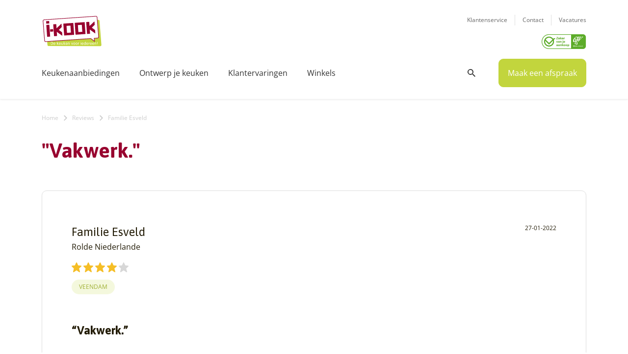

--- FILE ---
content_type: text/html; charset=UTF-8
request_url: https://www.i-kook.nl/reviews/familie-esveld/
body_size: 50343
content:

<!DOCTYPE html>
<!--[if IE 7]>
<html class="ie ie7" >
<![endif]-->
<!--[if IE 8]>
<html class="ie ie8" lang="nl-NL">
<![endif]-->
<!--[if !(IE 7) & !(IE 8)]><!-->
<html lang="nl-NL">
<!--<![endif]-->
<head>

    <meta charset="UTF-8">
<script type="text/javascript">
/* <![CDATA[ */
var gform;gform||(document.addEventListener("gform_main_scripts_loaded",function(){gform.scriptsLoaded=!0}),document.addEventListener("gform/theme/scripts_loaded",function(){gform.themeScriptsLoaded=!0}),window.addEventListener("DOMContentLoaded",function(){gform.domLoaded=!0}),gform={domLoaded:!1,scriptsLoaded:!1,themeScriptsLoaded:!1,isFormEditor:()=>"function"==typeof InitializeEditor,callIfLoaded:function(o){return!(!gform.domLoaded||!gform.scriptsLoaded||!gform.themeScriptsLoaded&&!gform.isFormEditor()||(gform.isFormEditor()&&console.warn("The use of gform.initializeOnLoaded() is deprecated in the form editor context and will be removed in Gravity Forms 3.1."),o(),0))},initializeOnLoaded:function(o){gform.callIfLoaded(o)||(document.addEventListener("gform_main_scripts_loaded",()=>{gform.scriptsLoaded=!0,gform.callIfLoaded(o)}),document.addEventListener("gform/theme/scripts_loaded",()=>{gform.themeScriptsLoaded=!0,gform.callIfLoaded(o)}),window.addEventListener("DOMContentLoaded",()=>{gform.domLoaded=!0,gform.callIfLoaded(o)}))},hooks:{action:{},filter:{}},addAction:function(o,r,e,t){gform.addHook("action",o,r,e,t)},addFilter:function(o,r,e,t){gform.addHook("filter",o,r,e,t)},doAction:function(o){gform.doHook("action",o,arguments)},applyFilters:function(o){return gform.doHook("filter",o,arguments)},removeAction:function(o,r){gform.removeHook("action",o,r)},removeFilter:function(o,r,e){gform.removeHook("filter",o,r,e)},addHook:function(o,r,e,t,n){null==gform.hooks[o][r]&&(gform.hooks[o][r]=[]);var d=gform.hooks[o][r];null==n&&(n=r+"_"+d.length),gform.hooks[o][r].push({tag:n,callable:e,priority:t=null==t?10:t})},doHook:function(r,o,e){var t;if(e=Array.prototype.slice.call(e,1),null!=gform.hooks[r][o]&&((o=gform.hooks[r][o]).sort(function(o,r){return o.priority-r.priority}),o.forEach(function(o){"function"!=typeof(t=o.callable)&&(t=window[t]),"action"==r?t.apply(null,e):e[0]=t.apply(null,e)})),"filter"==r)return e[0]},removeHook:function(o,r,t,n){var e;null!=gform.hooks[o][r]&&(e=(e=gform.hooks[o][r]).filter(function(o,r,e){return!!(null!=n&&n!=o.tag||null!=t&&t!=o.priority)}),gform.hooks[o][r]=e)}});
/* ]]> */
</script>

    <meta http-equiv="X-UA-Compatible" content="IE=edge;chrome=1" />
    <meta name="viewport" content="width=device-width">
    <meta name="viewport" content="width=device-width, initial-scale=1, maximum-scale=1,user-scalable=0" />
    <meta name="referrer" content="origin">
    <meta name="google-site-verification" content="ANL6gbbNqkV5zAaYAa7XC2e7bfJKjlxA-vQ9_mwT3JE" />
	
                <title>Vakwerk | I-KOOK</title>
            	
    <link rel="profile" href="https://gmpg.org/xfn/11">
    <link rel="pingback" href="https://www.i-kook.nl/xmlrpc.php">

    <!--[if lt IE 9]>
	<script src="https://www.i-kook.nl/wp-content/themes/ikook/js/html5.js"></script>
	<![endif]-->

    <!-- Styling -->
    <!--<link href="https://fonts.googleapis.com/css2?family=Asap:ital,wght@0,400;0,700;1,400;1,700&family=Open+Sans:ital,wght@0,400;0,600;0,700;1,400;1,700&display=swap" rel="stylesheet">-->	<link rel="stylesheet" href="https://use.typekit.net/iir6jua.css">
    <link rel="preconnect" href="https://fonts.gstatic.com">
    <link href="https://fonts.googleapis.com/css2?family=Asap:ital,wght@0,400;0,500;0,700;1,400;1,500;1,700&family=Open+Sans:ital,wght@0,400;0,600;0,700;1,400;1,600;1,700&display=swap" rel="stylesheet">

           
    <meta name='robots' content='index, follow, max-image-preview:large, max-snippet:-1, max-video-preview:-1' />

<!-- Google Tag Manager for WordPress by gtm4wp.com -->
<script data-cfasync="false" data-pagespeed-no-defer>
	var gtm4wp_datalayer_name = "dataLayer";
	var dataLayer = dataLayer || [];
</script>
<!-- End Google Tag Manager for WordPress by gtm4wp.com -->
	<!-- This site is optimized with the Yoast SEO plugin v26.5 - https://yoast.com/wordpress/plugins/seo/ -->
	<title>Familie Esveld - I-KOOK</title>
	<link rel="canonical" href="https://www.i-kook.nl/reviews/familie-esveld/" />
	<meta property="og:locale" content="nl_NL" />
	<meta property="og:type" content="article" />
	<meta property="og:title" content="Familie Esveld - I-KOOK" />
	<meta property="og:description" content="&#8220;Vakwerk.&#8221; We zijn zeer tevreden met onze keuken en op wat kleine administratieve problemen na rondom de betaling is alles goed verlopen. &hellip; Lees verder »" />
	<meta property="og:url" content="https://www.i-kook.nl/reviews/familie-esveld/" />
	<meta property="og:site_name" content="I-KOOK" />
	<meta property="article:publisher" content="https://www.facebook.com/ikookkeukens" />
	<meta property="article:modified_time" content="2022-01-30T14:19:13+00:00" />
	<meta name="twitter:card" content="summary_large_image" />
	<script type="application/ld+json" class="yoast-schema-graph">{"@context":"https://schema.org","@graph":[{"@type":"WebPage","@id":"https://www.i-kook.nl/reviews/familie-esveld/","url":"https://www.i-kook.nl/reviews/familie-esveld/","name":"Familie Esveld - I-KOOK","isPartOf":{"@id":"https://www.i-kook.nl/#website"},"datePublished":"2022-01-27T12:45:14+00:00","dateModified":"2022-01-30T14:19:13+00:00","breadcrumb":{"@id":"https://www.i-kook.nl/reviews/familie-esveld/#breadcrumb"},"inLanguage":"nl-NL","potentialAction":[{"@type":"ReadAction","target":["https://www.i-kook.nl/reviews/familie-esveld/"]}]},{"@type":"BreadcrumbList","@id":"https://www.i-kook.nl/reviews/familie-esveld/#breadcrumb","itemListElement":[{"@type":"ListItem","position":1,"name":"Home","item":"https://www.i-kook.nl/"},{"@type":"ListItem","position":2,"name":"Reviews","item":"https://www.i-kook.nl/reviews/"},{"@type":"ListItem","position":3,"name":"Familie Esveld"}]},{"@type":"WebSite","@id":"https://www.i-kook.nl/#website","url":"https://www.i-kook.nl/","name":"I-KOOK","description":"De Keuken Voor Iedereen!","publisher":{"@id":"https://www.i-kook.nl/#organization"},"potentialAction":[{"@type":"SearchAction","target":{"@type":"EntryPoint","urlTemplate":"https://www.i-kook.nl/?s={search_term_string}"},"query-input":{"@type":"PropertyValueSpecification","valueRequired":true,"valueName":"search_term_string"}}],"inLanguage":"nl-NL"},{"@type":"Organization","@id":"https://www.i-kook.nl/#organization","name":"I-KOOK","url":"https://www.i-kook.nl/","logo":{"@type":"ImageObject","inLanguage":"nl-NL","@id":"https://www.i-kook.nl/#/schema/logo/image/","url":"https://www.i-kook.nl/wp-content/uploads/2015/03/logo.png","contentUrl":"https://www.i-kook.nl/wp-content/uploads/2015/03/logo.png","width":150,"height":78,"caption":"I-KOOK"},"image":{"@id":"https://www.i-kook.nl/#/schema/logo/image/"},"sameAs":["https://www.facebook.com/ikookkeukens","https://www.instagram.com/ikook.keukens/"]}]}</script>
	<!-- / Yoast SEO plugin. -->


<link rel="alternate" type="application/rss+xml" title="I-KOOK &raquo; feed" href="https://www.i-kook.nl/feed/" />
<link rel="alternate" type="application/rss+xml" title="I-KOOK &raquo; reacties feed" href="https://www.i-kook.nl/comments/feed/" />
<link rel="alternate" title="oEmbed (JSON)" type="application/json+oembed" href="https://www.i-kook.nl/wp-json/oembed/1.0/embed?url=https%3A%2F%2Fwww.i-kook.nl%2Freviews%2Ffamilie-esveld%2F" />
<link rel="alternate" title="oEmbed (XML)" type="text/xml+oembed" href="https://www.i-kook.nl/wp-json/oembed/1.0/embed?url=https%3A%2F%2Fwww.i-kook.nl%2Freviews%2Ffamilie-esveld%2F&#038;format=xml" />
<style id='wp-img-auto-sizes-contain-inline-css' type='text/css'>
img:is([sizes=auto i],[sizes^="auto," i]){contain-intrinsic-size:3000px 1500px}
/*# sourceURL=wp-img-auto-sizes-contain-inline-css */
</style>
<link rel='stylesheet' id='dashicons-css' href='https://www.i-kook.nl/wp-includes/css/dashicons.min.css?ver=6.9' type='text/css' media='all' />
<link rel='stylesheet' id='thickbox-css' href='https://www.i-kook.nl/wp-includes/js/thickbox/thickbox.css?ver=6.9' type='text/css' media='all' />
<link rel='stylesheet' id='mdf_search_stat-css' href='https://www.i-kook.nl/wp-content/plugins/meta-data-filter/ext/mdf_stat/css/stat.css?ver=6.9' type='text/css' media='all' />
<link rel='stylesheet' id='sbr_styles-css' href='https://www.i-kook.nl/wp-content/plugins/reviews-feed/assets/css/sbr-styles.min.css?ver=2.1.1' type='text/css' media='all' />
<link rel='stylesheet' id='ctf_styles-css' href='https://www.i-kook.nl/wp-content/plugins/custom-twitter-feeds/css/ctf-styles.min.css?ver=2.3.1' type='text/css' media='all' />
<link rel='stylesheet' id='genericons-css' href='https://www.i-kook.nl/wp-content/themes/ikook/genericons/genericons.css?ver=3.0.3' type='text/css' media='all' />
<link rel='stylesheet' id='twentyfourteen-style-css' href='https://www.i-kook.nl/wp-content/themes/ikook/style.css?ver=6.9' type='text/css' media='all' />
<link rel='stylesheet' id='twentyfourteen-bootstrap-css' href='https://www.i-kook.nl/wp-content/themes/ikook/css/bootstrap.min.css?ver=6.9' type='text/css' media='all' />
<link rel='stylesheet' id='twentyfourteen-awesome-css' href='https://www.i-kook.nl/wp-content/themes/ikook/fonts/fonts-2.css?ver=6.9' type='text/css' media='all' />
<link rel='stylesheet' id='twentyfourteen-animate-css' href='https://www.i-kook.nl/wp-content/themes/ikook/css/animate.min.css?ver=6.9' type='text/css' media='all' />
<link rel='stylesheet' id='twentyfourteen-nice-css' href='https://www.i-kook.nl/wp-content/themes/ikook/css/nice-select.css?ver=6.9' type='text/css' media='all' />
<link rel='stylesheet' id='twentyfourteen-owl-css' href='https://www.i-kook.nl/wp-content/themes/ikook/css/owl.carousel.css?ver=6.9' type='text/css' media='all' />
<link rel='stylesheet' id='twentyfourteen-lightbox-css' href='https://www.i-kook.nl/wp-content/themes/ikook/css/lightbox.min.css?ver=6.9' type='text/css' media='all' />
<link rel='stylesheet' id='twentyfourteen-fancybox-css' href='https://www.i-kook.nl/wp-content/themes/ikook/css/jquery.fancybox.css?ver=6.9' type='text/css' media='all' />
<link rel='stylesheet' id='twentyfourteen-slick-css' href='https://www.i-kook.nl/wp-content/themes/ikook/css/slick.css?ver=6.9' type='text/css' media='all' />
<link rel='stylesheet' id='twentyfourteen-jui-css' href='https://www.i-kook.nl/wp-content/themes/ikook/css/jquery-ui.css?ver=6.9' type='text/css' media='all' />
<link rel='stylesheet' id='twentyfourteen-stylenew-css' href='https://www.i-kook.nl/wp-content/themes/ikook/css/style.css?ver=103054' type='text/css' media='all' />
<link rel='stylesheet' id='twentyfourteen-responsive-css' href='https://www.i-kook.nl/wp-content/themes/ikook/css/responsive.css?ver=103054' type='text/css' media='all' />
<script type="text/javascript" src="https://www.i-kook.nl/wp-includes/js/jquery/jquery.min.js?ver=3.7.1" id="jquery-core-js"></script>
<script type="text/javascript" src="https://www.i-kook.nl/wp-includes/js/jquery/jquery-migrate.min.js?ver=3.4.1" id="jquery-migrate-js"></script>
<script type="text/javascript" src="https://www.i-kook.nl/wp-includes/js/jquery/ui/core.min.js?ver=1.13.3" id="jquery-ui-core-js"></script>
<script type="text/javascript" id="meta_data_filter_widget-js-extra">
/* <![CDATA[ */
var mdf_settings_data = {"hide_empty_title":"1"};
//# sourceURL=meta_data_filter_widget-js-extra
/* ]]> */
</script>
<script type="text/javascript" src="https://www.i-kook.nl/wp-content/plugins/meta-data-filter/js/front.js?ver=6.9" id="meta_data_filter_widget-js"></script>
<link rel="https://api.w.org/" href="https://www.i-kook.nl/wp-json/" /><link rel="alternate" title="JSON" type="application/json" href="https://www.i-kook.nl/wp-json/wp/v2/reviews/43403" /><link rel="EditURI" type="application/rsd+xml" title="RSD" href="https://www.i-kook.nl/xmlrpc.php?rsd" />
<meta name="generator" content="WordPress 6.9" />
<link rel='shortlink' href='https://www.i-kook.nl/?p=43403' />

<!-- Google Tag Manager for WordPress by gtm4wp.com -->
<!-- GTM Container placement set to manual -->
<script data-cfasync="false" data-pagespeed-no-defer>
	var dataLayer_content = {"pagePostType":"reviews","pagePostType2":"single-reviews","pagePostAuthor":"Marcel Sala"};
	dataLayer.push( dataLayer_content );
</script>
<script data-cfasync="false" data-pagespeed-no-defer>
(function(w,d,s,l,i){w[l]=w[l]||[];w[l].push({'gtm.start':
new Date().getTime(),event:'gtm.js'});var f=d.getElementsByTagName(s)[0],
j=d.createElement(s),dl=l!='dataLayer'?'&l='+l:'';j.async=true;j.src=
'//gtm.i-kook.nl/gtm.js?id='+i+dl;f.parentNode.insertBefore(j,f);
})(window,document,'script','dataLayer','GTM-MJV4MK');
</script>
<!-- End Google Tag Manager for WordPress by gtm4wp.com --><link rel="icon" href="https://www.i-kook.nl/wp-content/uploads/2020/11/cropped-fav-32x32.jpg" sizes="32x32" />
<link rel="icon" href="https://www.i-kook.nl/wp-content/uploads/2020/11/cropped-fav-192x192.jpg" sizes="192x192" />
<link rel="apple-touch-icon" href="https://www.i-kook.nl/wp-content/uploads/2020/11/cropped-fav-180x180.jpg" />
<meta name="msapplication-TileImage" content="https://www.i-kook.nl/wp-content/uploads/2020/11/cropped-fav-270x270.jpg" />
		<style type="text/css" id="wp-custom-css">
			p.seoh2 {
	font-size:34px;
		color: #98022F;
    font-family: 'Asap', sans-serif;
    font-weight: 700;
}

/** maandprijzen weg **/
.zoek_row .zoek_box .pricebox p,
.single_text a.link_to_disc_sec
{
	display: none;
}
/** einde maandprijzen weg **/

/** datum blog weg **/
.blog_box .blog-user p {
	display: none;
}
/** einde datum blog weg **/


.page_title_wrap .page_title h1 {
    font-size: 42px;
    line-height: 1.142;
    color: #98022F;
}

iframe.betaalgemak  {
	height: 1500px !important;
}

.simple_text h5 a,
.simple_text a,
.simple_text strong a {
	color: #9FB033;
	text-decoration:underline;
}

.simple_text img.alignright {
float:right !important; 
margin:0 0 1em 1em
}

@media only screen and (min-width: 1400px) {
.home-banner .imagebox {
    height: 600px;
}
}

#contain_wapper > div > div.simple_text_wrap > div > div > h4 {
	font-size: 22px;
}

@media (max-width: 767px) {
	h2.prijsh2 {
	font-size: 34px;
}
#contain_wapper > div > div.simple_text_wrap > div > div > h4 {
	font-size: 16px;
}
.page_title_wrap .page_title h1 {
    font-size: 32px;
}
}

.country-selector.weglot-inline.weglot-default {
    display: none;
}

ul#menu-mobile-header-menu li.weglot-lang {
	border-bottom: 0px solid #eee !important;
    padding: 20px 0 0px !important;
}

ul#menu-mobile-header-menu li.weglot-lang a:after {
	display: none;
}		</style>
		        <style>
            /* DYNAMIC CSS STYLES DEPENDING OF SETTINGS */
            
                    </style>
        <script>
    var mdf_is_search_going =0;
    var mdf_tmp_order = 0;
    var mdf_tmp_orderby = 0;
    //+++
    var lang_one_moment = "One Moment ...";
    var mdf_lang_loading = "Loading ...";
    var mdf_lang_cancel = "Cancel";
    var mdf_lang_close = "Close";
    var mdf_lang_apply = "Apply";
    var mdf_tax_loader = '<img src="https://www.i-kook.nl/wp-content/plugins/meta-data-filter/images/tax_loader.gif" alt="loader" />';
    var mdf_week_first_day =1;
    var mdf_calendar_date_format = "mm/dd/yy";
    var mdf_site_url = "https://www.i-kook.nl";
    var mdf_plugin_url = "https://www.i-kook.nl/wp-content/plugins/meta-data-filter/";
    var mdf_default_order_by = "date";
    var mdf_default_order = "DESC";
    var show_tax_all_childs =0;
    var mdf_current_term_id = 0;

    var mdf_current_tax = "";
    //admin
    var lang_no_ui_sliders = "no ui sliders in selected mdf category";
    var lang_updated = "Updated";
    //+++
    var mdf_slug_cat = "meta_data_filter_cat";

    var mdf_tooltip_theme = "shadow";
    var tooltip_max_width = parseInt(220, 10);
    var ajaxurl = "https://www.i-kook.nl/wp-admin/admin-ajax.php";
    var mdf_front_qtrans_lang = "";
    var mdf_front_wpml_lang = "";
    var mdf_use_chosen_js_w =0;
    var mdf_use_chosen_js_s =0;
    var mdf_use_custom_scroll_bar =0;
        mdf_front_qtrans_lang = "";
    var mdf_current_page_url = "https://www.i-kook.nl/reviews/familie-esveld/";

    var mdf_sort_order = "DESC";
    var mdf_order_by = "date";
    var mdf_toggle_close_sign = "-";
    var mdf_toggle_open_sign = "+";
    var tab_slideout_icon = "https://www.i-kook.nl/wp-content/plugins/meta-data-filter/images/icon_button_search.png";
    var tab_slideout_icon_w = "146";
    var tab_slideout_icon_h = "131";
    var mdf_use_custom_icheck = 0;
    var icheck_skin = {};
    icheck_skin.skin = "flat";
    icheck_skin.color = "aero";


    var mdtf_overlay_skin = "default";




    function mdf_js_after_ajax_done() {
    }
</script>




    <script defer type="text/javascript">
        if (navigator.userAgent.match(/IEMobile\/10\.0/)) {
      var msViewportStyle = document.createElement('style')
      msViewportStyle.appendChild(
        document.createTextNode(
          '@-ms-viewport{width:auto!important}'
        )
      )
      document.querySelector('head').appendChild(msViewportStyle)
    }
    </script>





<link rel='stylesheet' id='gforms_reset_css-css' href='https://www.i-kook.nl/wp-content/plugins/gravityforms/legacy/css/formreset.min.css?ver=2.9.24' type='text/css' media='all' />
<link rel='stylesheet' id='gforms_formsmain_css-css' href='https://www.i-kook.nl/wp-content/plugins/gravityforms/legacy/css/formsmain.min.css?ver=2.9.24' type='text/css' media='all' />
<link rel='stylesheet' id='gforms_ready_class_css-css' href='https://www.i-kook.nl/wp-content/plugins/gravityforms/legacy/css/readyclass.min.css?ver=2.9.24' type='text/css' media='all' />
<link rel='stylesheet' id='gforms_browsers_css-css' href='https://www.i-kook.nl/wp-content/plugins/gravityforms/legacy/css/browsers.min.css?ver=2.9.24' type='text/css' media='all' />
<link rel='stylesheet' id='mdf_posts_messeger_css-css' href='https://www.i-kook.nl/wp-content/plugins/meta-data-filter/ext/mdf_posts_messenger//css/posts_messenger.css?ver=6.9' type='text/css' media='all' />
<style id='asp-basic'>.asp_r .item {
	.price {
		--regular-price-color: #666;
		--sale_price_color: #666;
		color: var(--regular-price-color);

		del {
			opacity: .5;
			display: inline-block;
			text-decoration: line-through;
			color: var(--regular-price-color);
		}

		ins {
			margin-left: 0.5em;
			text-decoration: none;
			font-weight: 700;
			display: inline-block;
			color: var(--sale_price_color);
		}
	}

	.stock {
		.quantity {
			color: #666;
		}
		.out-of-stock {
			color: #a00;
		}
		.on-backorder {
			color: #eaa600;
		}
		.in-stock {
			color: #7ad03a;
		}
	}

	.add-to-cart-container {
		display: flex;
		flex-wrap: wrap;
		align-items: center;
		position: relative;
		z-index: 10;
		width: 100%;
		margin: 12px 0;

		.add-to-cart-quantity {
			padding: 8px 0 8px 8px;
			background: #eaeaea;
			width: 32px;
			border-radius: 4px 0 0 4px;
			height: 18px;
			min-height: unset;
			display: inline-block;
			font-size: 13px;
			line-height: normal;
		}

		.add-to-cart-button {
			padding: 8px;
			border-radius: 4px;
			background: #6246d7;
			color: white;
			height: 18px;
			min-height: unset;
			display: block;
			text-align: center;
			min-width: 90px;
			font-size: 13px;
			line-height: normal;

			&.add-to-cart-variable {
				border-radius: 4px;
			}
			&.loading {
				content: url("data:image/svg+xml,%3Csvg width='38' height='38' viewBox='0 0 38 38' xmlns='http://www.w3.org/2000/svg' stroke='%23fff'%3E%3Cg fill='none' fill-rule='evenodd'%3E%3Cg transform='translate(1 1)' stroke-width='2'%3E%3Ccircle stroke-opacity='.5' cx='18' cy='18' r='18'/%3E%3Cpath d='M36 18c0-9.94-8.06-18-18-18'%3E%3CanimateTransform attributeName='transform' type='rotate' from='0 18 18' to='360 18 18' dur='1s' repeatCount='indefinite'/%3E%3C/path%3E%3C/g%3E%3C/g%3E%3C/svg%3E");
			}
		}

		a.added_to_cart {
			flex-basis: 100%;
			margin-top: 8px;
		}
	}

	.add-to-cart-container:has(.add-to-cart-quantity) {
		.add-to-cart-button {
			border-radius: 0 4px 4px 0;
		}
	}

	.sale-badge {
		--font-size: 14px;
		--font-color: white;
		--background-color: #6246d7;
		position: absolute;
		top: 12px;
		right: 12px;
		padding: 6px 12px;
		font-size: var(--font-size);
		color: var(--font-color);
		background: var(--background-color);
		box-shadow: 0 0 6px -3px rgb(0, 0, 0);

		&.sale-badge-capsule {
			border-radius: 50px;
		}

		&.sale-badge-round {
			border-radius: 3px;
		}

		&.sale-badge-top-left {
			right: unset;
			left: 12px;
		}

		&.sale-badge-bottom-left {
			right: unset;
			top: unset;
			bottom: 12px;
			left: 12px;
		}

		&.sale-badge-bottom-right {
			top: unset;
			bottom: 12px;
		}
	}


}.asp_r .item {
	/* To override .overlap */
	.asp__af-tt-container {
		position: relative;
		z-index: 2;

		.asp__af-tt-link {
			transition: opacity 0.2s;
			&:hover {
				opacity: 0.7;
			}
		}
	}

	.average-rating {
		--percent: 0%;
		--color: #2EA3F2;
		--bg-color: rgba(0,0,0,0.2);
		--size: 17px;
		position: relative;
		appearance: none;
		width: auto;
		display: inline-block;
		vertical-align: baseline;
		font-size: var(--size);
		line-height: calc(var(--size) - 15%);
		color: var(--bg-color);
		background: linear-gradient(90deg, var(--color) var(--percent), var(--bg-color) var(--percent));
		-webkit-background-clip: text;
		-webkit-text-fill-color: transparent;
	}
}/*
AJAX SEARCH PRO FOR WORDPRESS PLUGIN BASIC CSS
*/

/*
CONTENTS:
    0. ANIMATIONS AND TRANSITIONS
	1. GENERICS AND CSS RESET - Some basic CSS classes and reset
	2. INPUT BOX - input box and form layout
	3. ICONS - loading, closing, magnifier, settings icons
	4. RESULT STYLES
	    4.1 GENERAL RESULT STYLES
	    4.2 VERTICAL RESULT STYLES
	    4.3 HORIZONTAL RESULT STYLES
	    4.4 ISOTOPIC RESULT STYLES
	    4.5 POLAROID RESULT STYLES
	5. SETTINGS STYLES
	6. CUSTOM FIELD FIELDSETS
	7. ARROW BOX
	8. COLUMN STYLES
	9. NO-UI DRAGGER STYLES
	10. SUGGESTED KEYWORDS
    11. JQUERY UI STYLES
    12. AUTOCOMPLETE STYLES
    13. RTL SPECIFIC STYLES AND CHANGES
    14. SELECT2 SCRIPT STYLES
    15. MISC


SHORTHAND CLASSES
    .asp_w -> Main class, each element is a descendant
    .asp_m .asp_m_1 .asp_m_1_1 -> Main search box class, with instance ID, with instance and count ID
    .asp_s .asp_s_1 .asp_s_1_1 -> Settings box class, with instance ID, with instance and count ID
    .asp_r .asp_r_1 .asp_r_1_1 -> Results box class, with instance ID, with instance and count ID
    .asp_sb -> Block settings layout
    .asp_rb -> Block results layout
*/



/*  *******************************************************************************************************************\
    0. ANIMATIONS AND TRANSITIONS & FONTS
\**********************************************************************************************************************/
@keyframes aspAnFadeIn {
    0%   {opacity: 0;}
    50%  {opacity: 0.6;}
    100% {opacity: 1;}
}

@-webkit-keyframes aspAnFadeIn {
    0%   {opacity: 0;}
    50%  {opacity: 0.6;}
    100% {opacity: 1;}
}

@keyframes aspAnFadeOut {
    0%   {opacity: 1;}
    50%  {opacity: 0.6;}
    100% {opacity: 0;}
}

@-webkit-keyframes aspAnFadeOut {
    0%   {opacity: 1;}
    50%  {opacity: 0.6;}
    100% {opacity: 0;}
}

@keyframes aspAnFadeInDrop {
    0%   {opacity: 0; transform: translate(0, -50px);}
    100% {opacity: 1; transform: translate(0, 0);}
}

@-webkit-keyframes aspAnFadeInDrop {
    0%   {opacity: 0; transform: translate(0, -50px); -webkit-transform: translate(0, -50px);}
    100% {opacity: 1; transform: translate(0, 0); -webkit-transform: translate(0, 0);}
}

@keyframes aspAnFadeOutDrop {
    0% {opacity: 1; transform: translate(0, 0); -webkit-transform: translate(0, 0);}
    100%   {opacity: 0; transform: translate(0, -50px); -webkit-transform: translate(0, -50px);}
}

@-webkit-keyframes aspAnFadeOutDrop {
    0% {opacity: 1; transform: translate(0, 0); -webkit-transform: translate(0, 0);}
    100%   {opacity: 0; transform: translate(0, -50px); -webkit-transform: translate(0, -50px);}
}

div.ajaxsearchpro.asp_an_fadeIn,
div.ajaxsearchpro.asp_an_fadeOut,
div.ajaxsearchpro.asp_an_fadeInDrop,
div.ajaxsearchpro.asp_an_fadeOutDrop {
    -webkit-animation-duration: 100ms;
    animation-duration: 100ms;
    -webkit-animation-fill-mode: forwards; /* Chrome, Safari, Opera */
    animation-fill-mode: forwards;
}

.asp_an_fadeIn,
div.ajaxsearchpro.asp_an_fadeIn {
    animation-name: aspAnFadeIn;
    -webkit-animation-name: aspAnFadeIn;
}

.asp_an_fadeOut,
div.ajaxsearchpro.asp_an_fadeOut {
    animation-name: aspAnFadeOut;
    -webkit-animation-name: aspAnFadeOut;
}

div.ajaxsearchpro.asp_an_fadeInDrop {
    animation-name: aspAnFadeInDrop;
    -webkit-animation-name: aspAnFadeInDrop;
}

div.ajaxsearchpro.asp_an_fadeOutDrop {
    animation-name: aspAnFadeOutDrop;
    -webkit-animation-name: aspAnFadeOutDrop;
}

div.ajaxsearchpro.asp_main_container {
    transition: width 130ms linear;
    -webkit-transition: width 130ms linear;
}


/*  *******************************************************************************************************************\
    1. GENERIC CSS RESET
\**********************************************************************************************************************/

asp_w_container,
div.asp_w.ajaxsearchpro,
div.asp_w.asp_r,
div.asp_w.asp_s,
div.asp_w.asp_sb,
div.asp_w.asp_sb * {
    -webkit-box-sizing: content-box; /* Safari/Chrome, other WebKit */
    -moz-box-sizing: content-box; /* Firefox, other Gecko */
    -ms-box-sizing: content-box;
    -o-box-sizing: content-box;
    box-sizing: content-box;
    padding: 0;
    margin: 0;
    border: 0;
    border-radius: 0;
    text-transform: none;
    text-shadow: none;
    box-shadow: none;
    text-decoration: none;
    text-align: left;
    text-indent: initial;
    letter-spacing: normal;
	font-display: swap;
}

div.asp_w_container div[id*=__original__] {
	display: none !important;
}

div.asp_w.ajaxsearchpro {
    -webkit-box-sizing: border-box;
    -moz-box-sizing: border-box;
    -ms-box-sizing: border-box;
    -o-box-sizing: border-box;
    box-sizing: border-box;
}

div.asp_w.asp_r,
div.asp_w.asp_r * {
    -webkit-touch-callout: none;
    -webkit-user-select: none;
    -khtml-user-select: none;
    -moz-user-select: none;
    -ms-user-select: none;
    user-select: none;
}

div.asp_w.ajaxsearchpro input[type=text]::-ms-clear {  display: none; width : 0; height: 0; }
div.asp_w.ajaxsearchpro input[type=text]::-ms-reveal {  display: none; width : 0; height: 0; }

div.asp_w.ajaxsearchpro input[type="search"]::-webkit-search-decoration,
div.asp_w.ajaxsearchpro input[type="search"]::-webkit-search-cancel-button,
div.asp_w.ajaxsearchpro input[type="search"]::-webkit-search-results-button,
div.asp_w.ajaxsearchpro input[type="search"]::-webkit-search-results-decoration { display: none; }

div.asp_w.ajaxsearchpro input[type="search"] {
	appearance: auto !important;
	-webkit-appearance: none !important;
}

.clear {
    clear: both;
}

/* This clear class is bulletproof */
.asp_clear {
    display: block !important;
    clear: both !important;
    margin: 0 !important;
    padding: 0 !important;
    width: auto !important;
    height: 0 !important;
}

.hiddend {
    display: none !important;
}

div.asp_w.ajaxsearchpro {
    width: 100%;
    height: auto;
    border-radius: 0;
    background: rgba(255, 255, 255, 0);
    overflow: hidden;
}

div.asp_w.ajaxsearchpro.asp_non_compact {
    min-width: 200px;
}

#asp_absolute_overlay {
    width: 0;
    height: 0;
    position: fixed;
    background: rgba(255, 255, 255, 0.5);
    top: 0;
    left: 0;
    display: block;
    z-index: 0;
    opacity: 0;
    transition: opacity 200ms linear;
    -webkit-transition: opacity 200ms linear;
}


/*  *******************************************************************************************************************\
    2. INPUT FORM and BOX
\**********************************************************************************************************************/

div.asp_m.ajaxsearchpro .proinput input:before,
div.asp_m.ajaxsearchpro .proinput input:after,
div.asp_m.ajaxsearchpro .proinput form:before,
div.asp_m.ajaxsearchpro .proinput form:after {
    display: none;
}

div.asp_w.ajaxsearchpro textarea:focus,
div.asp_w.ajaxsearchpro input:focus {
	outline: none;
}

/* Remove IE X from the input */
div.asp_m.ajaxsearchpro .probox .proinput input::-ms-clear {
    display: none;
}

div.asp_m.ajaxsearchpro .probox {
    width: auto;
    border-radius: 5px;
    background: #FFF;
    overflow: hidden;
    border: 1px solid #FFF;
    box-shadow: 1px 0 3px #CCCCCC inset;
    display: -webkit-flex;
    display: flex;
    -webkit-flex-direction: row;
    flex-direction: row;
    direction: ltr;
    align-items: stretch;
	isolation: isolate; /* Safari bleeding background corner with border radius fix */
}

div.asp_m.ajaxsearchpro .probox .proinput {
    width: 1px;
    height: 100%;
    float: left;
    box-shadow: none;
    position: relative;
    flex: 1 1 auto;    /* Let it grow, shrink, auto basis*/
    -webkit-flex: 1 1 auto; /* Let it grow, shrink, auto basis*/
    z-index: 0;
}

div.asp_m.ajaxsearchpro .probox .proinput form {
    height: 100%;
    /* some themes like to add un-removable margin and padding.. */
    margin: 0 !important;
    padding: 0 !important;
	display: block !important;
	max-width: unset !important;
}

div.asp_m.ajaxsearchpro .probox .proinput input {
    height: 100%;
    width: 100%;
    border: 0px;
    background: transparent;
    box-shadow: none;
    padding: 0;
    left: 0;
    padding-top: 2px;
    min-width: 120px;
	min-height: unset;
	max-height: unset;
}

div.asp_m.ajaxsearchpro .probox .proinput input.autocomplete {
    border: 0px;
    background: transparent;
    width: 100%;
    box-shadow: none;
    margin: 0;
    padding: 0;
    left: 0;
}

div.asp_m.ajaxsearchpro .probox .proinput.iepaddingfix {
    padding-top: 0;
}


/*  *******************************************************************************************************************\
    3. ICONS - loading, closing, magnifier, settings icons
\**********************************************************************************************************************/

div.asp_m.ajaxsearchpro .probox .proloading,
div.asp_m.ajaxsearchpro .probox .proclose,
div.asp_m.ajaxsearchpro .probox .promagnifier,
div.asp_m.ajaxsearchpro .probox .prosettings {
    width: 20px;
    height: 20px;
	min-width: unset;
	min-height: unset;
    background: none;
    background-size: 20px 20px;
    float: right;
    box-shadow: none;
    margin: 0;
    padding: 0;
    z-index: 1;
}

div.asp_m.ajaxsearchpro button.promagnifier:focus-visible {
	box-shadow: inset 0 0 0 2px rgba(0, 0, 0, 0.4);
}

div.asp_m.ajaxsearchpro .probox .proloading,
div.asp_m.ajaxsearchpro .probox .proclose {
    background-position: center center;
    display: none;
    background-size: auto;
    background-repeat: no-repeat;
    background-color: transparent;
}

div.asp_m.ajaxsearchpro .probox .proloading {
    padding: 2px;
    box-sizing: border-box;
}

div.asp_m.ajaxsearchpro .probox .proclose {
    position: relative;
    cursor: pointer;
    z-index: 2;
}

div.asp_m.ajaxsearchpro .probox .promagnifier .innericon,
div.asp_m.ajaxsearchpro .probox .prosettings .innericon,
div.asp_m.ajaxsearchpro .probox .proclose .innericon {
    background-size: 20px 20px;
    background-position: center center;
    background-repeat: no-repeat;
    background-color: transparent;
    width: 100%;
    height: 100%;
    line-height: initial;
    text-align: center;
    overflow: hidden;
}

div.asp_m.ajaxsearchpro .probox .promagnifier .innericon svg,
div.asp_m.ajaxsearchpro .probox .prosettings .innericon svg,
div.asp_m.ajaxsearchpro .probox .proloading svg {
    height: 100%;
    width: 22px;
    vertical-align: baseline;
    display: inline-block;
}

div.asp_m.ajaxsearchpro .probox .proclose svg  {
    background: #333333;
    position: absolute;
    top: 50%;
    width: 20px;
    height: 20px;
    left: 50%;
    fill: #fefefe;
    box-sizing: border-box;
    box-shadow: 0px 0px 0px 2px rgba(255, 255, 255, 0.9);
}


/*  *******************************************************************************************************************\
    4. RESULT STYLES
\**********************************************************************************************************************/


/*      4.1 GENERAL RESULT STYLES
\**********************************************************************************************************************/

.opacityOne {
    opacity: 1;
}

.opacityZero {
    opacity: 0;
}

div.asp_w.asp_s [disabled].noUi-connect,
div.asp_w.asp_s [disabled] .noUi-connect {
    background: #B8B8B8;
}
div.asp_w.asp_s [disabled] .noUi-handle {
    cursor: not-allowed;
}

div.asp_w.asp_r p.showmore {
    display: none;
    margin: 0;
}
div.asp_w.asp_r.asp_more_res_loading p.showmore a,
div.asp_w.asp_r.asp_more_res_loading p.showmore a span{
    color: transparent !important;
}

@-webkit-keyframes shm-rot-simple {
    0% {
        -webkit-transform: rotate(0deg);
        transform: rotate(0deg);
        opacity: 1;
    }
    50% {
        -webkit-transform: rotate(180deg);
        transform: rotate(180deg);
        opacity: 0.85;
    }
    100% {
        -webkit-transform: rotate(360deg);
        transform: rotate(360deg);
        opacity: 1;
    }
}

@keyframes shm-rot-simple {
    0% {
        -webkit-transform: rotate(0deg);
        transform: rotate(0deg);
        opacity: 1;
    }
    50% {
        -webkit-transform: rotate(180deg);
        transform: rotate(180deg);
        opacity: 0.85;
    }
    100% {
        -webkit-transform: rotate(360deg);
        transform: rotate(360deg);
        opacity: 1;
    }
}
div.asp_w.asp_r div.asp_showmore_container {
    position: relative;
}
div.asp_w.asp_r. div.asp_moreres_loader {
    display: none;
    position: absolute;
    width: 100%;
    height: 100%;
    top: 0;
    left: 0;
    background: rgba(255, 255, 255, 0.2);
}
div.asp_w.asp_r.asp_more_res_loading div.asp_moreres_loader {
    display: block !important;
}
div.asp_w.asp_r div.asp_moreres_loader-inner {
    height: 24px;
    width: 24px;
    animation: shm-rot-simple 0.8s infinite linear;
    -webkit-animation: shm-rot-simple 0.8s infinite linear;
    border: 4px solid #353535;
    border-right-color: transparent;
    border-radius: 50%;
    box-sizing: border-box;
    position: absolute;
    top: 50%;
    margin: -12px auto auto -12px;
    left: 50%;
}

div.asp_hidden_data,
div.asp_hidden_data * {
    display: none;
}

div.asp_w.asp_r {
    display: none;
}

div.asp_w.asp_r * {
    text-decoration: none;
    text-shadow: none;
}

div.asp_w.asp_r .results {
    overflow: hidden;
    width: auto;
    height: 0;
    margin: 0;
    padding: 0;
}

div.asp_w.asp_r .asp_nores {
	display: flex;
	flex-wrap: wrap;
    gap: 8px;
    overflow: hidden;
    width: auto;
    height: auto;
	position: relative;
	z-index: 2;
}

div.asp_w.asp_r .results .item {
    overflow: hidden;
    width: auto;
    margin: 0;
    padding: 3px;
    position: relative;
    background: #f4f4f4;
    border-left: 1px solid rgba(255, 255, 255, 0.6);
    border-right: 1px solid rgba(255, 255, 255, 0.4);
}

div.asp_w.asp_r .results .item,
div.asp_w.asp_r .results .asp_group_header {
    animation-delay: 0s;
    animation-duration: 0.5s;
    animation-fill-mode: both;
    animation-timing-function: ease;
    backface-visibility: hidden;
    -webkit-animation-delay: 0s;
    -webkit-animation-duration: 0.5s;
    -webkit-animation-fill-mode: both;
    -webkit-animation-timing-function: ease;
    -webkit-backface-visibility: hidden;
}

div.asp_w.asp_r .results .item .asp_image {
    overflow: hidden;
    background: transparent;
    padding: 0;
    float: left;
    background-position: center;
    background-size: cover;
    position: relative;
}

div.asp_w.asp_r .results .asp_image canvas {
    display: none;
}

div.asp_w.asp_r .results .asp_image .asp_item_canvas {
    position: absolute;
    top: 0;
    left: 0;
    right: 0;
    bottom: 0;
    margin: 0;
    width: 100%;
    height: 100%;
    z-index: 1;
    display: block;
    opacity: 1;
    background-position: inherit;
    background-size: inherit;
    transition: opacity 0.5s;
}

div.asp_w.asp_r .results .item:hover .asp_image .asp_item_canvas,
div.asp_w.asp_r .results figure:hover .asp_image .asp_item_canvas{
    opacity: 0;
}

div.asp_w.asp_r a.asp_res_image_url,
div.asp_w.asp_r a.asp_res_image_url:hover,
div.asp_w.asp_r a.asp_res_image_url:focus,
div.asp_w.asp_r a.asp_res_image_url:active {
    box-shadow: none !important;
    border: none !important;
    margin: 0 !important;
    padding: 0 !important;
    display: inline !important;
}

div.asp_w.asp_r .results .item .asp_image_auto {
    width: auto !important;
    height: auto !important;
}

div.asp_w.asp_r .results .item .asp_image img {
    width: 100%;
    height: 100%;
}

div.asp_w.asp_r .results a span.overlap {
    position: absolute;
    width: 100%;
    height: 100%;
    top: 0;
    left: 0;
    z-index: 1;
}

div.asp_w.asp_r .resdrg {
    height: auto;
}

div.asp_w.ajaxsearchpro .asp_results_group {
    margin: 10px 0 0 0;
}

div.asp_w.ajaxsearchpro .asp_results_group:first-of-type {
    margin: 0 !important;
}


/*      4.2 VERTICAL RESULT STYLES
\**********************************************************************************************************************/
/*[vertical]*/
div.asp_w.asp_r.vertical .results .item:first-child {
    border-radius: 0;
}

div.asp_w.asp_r.vertical .results .item:last-child {
    border-radius: 0;
    margin-bottom: 0;
}

div.asp_w.asp_r.vertical .results .item:last-child:after {
    height: 0;
    margin: 0;
    width: 0;
}
/*[vertical]*/

/*      4.3 HORIZONTAL RESULT STYLES
\**********************************************************************************************************************/


/*      4.4 ISOTOPIC RESULT STYLES, ISOTOPIC NAVIGATION
\**********************************************************************************************************************/


/*      4.4 POLAROID RESULT STYLES
\**********************************************************************************************************************/


/*  *******************************************************************************************************************\
    5. SETTINGS STYLES
\**********************************************************************************************************************/
/*[settings]*/
div.asp_w.asp_s.searchsettings {
    width: auto;
    height: auto;
    position: absolute;
    display: none;
    z-index: 11001;
    border-radius: 0 0 3px 3px;
    visibility: hidden;
    opacity: 0;
    overflow: visible;
}

div.asp_w.asp_sb.searchsettings {
    display: none;
    visibility: hidden;
    direction: ltr;
    overflow: visible;
    position: relative;
    z-index: 1;
}

div.asp_w.asp_sb.searchsettings .asp_sett_scroll::-webkit-scrollbar-thumb {
	background: transparent;
	border-radius: 5px;
	border: none;
}

div.asp_w.asp_s.searchsettings form,
div.asp_w.asp_sb.searchsettings form {
    display: flex;
    flex-wrap: wrap;
    /* some themes like to add un-removable margin and padding.. */
    margin: 0 0 12px 0 !important;
    padding: 0 !important;
}

div.asp_w.asp_s.searchsettings .asp_option_inner,
div.asp_w.asp_sb.searchsettings .asp_option_inner,
div.asp_w.asp_sb.searchsettings input[type='text']{
    margin: 2px 10px 0 10px;
    *padding-bottom: 10px;
}

div.asp_w.asp_s.searchsettings input[type='text']:not(.asp_select2-search__field),
div.asp_w.asp_sb.searchsettings input[type='text']:not(.asp_select2-search__field) {
    width: 86% !important;
    padding: 8px 6px !important;
    margin: 0 0 0 10px !important;
    background-color: #FAFAFA !important;
    font-size: 13px;
    border: none !important;
    line-height: 17px;
    height: 20px;
}

div.asp_w.asp_s.searchsettings.ie78 .asp_option_inner,
div.asp_w.asp_sb.searchsettings.ie78 .asp_option_inner {
    margin-bottom: 0 !important;
    padding-bottom: 0 !important;
}

div.asp_w.asp_s.searchsettings div.asp_option_label,
div.asp_w.asp_sb.searchsettings div.asp_option_label {
    font-size: 14px;
    line-height: 20px !important;
    margin: 0;
    width: 150px;
    text-shadow: none;
    padding: 0;
    min-height: 20px;
    border: none;
    background: transparent;
    float: none;
    -webkit-touch-callout: none;
    -webkit-user-select: none;
    -moz-user-select: none;
    -ms-user-select: none;
    user-select: none;
}

div.asp_w.asp_s.searchsettings .asp_label,
div.asp_w.asp_sb.searchsettings .asp_label {
    line-height: 24px !important;
    vertical-align: middle;
    display: inline-block;
    cursor: pointer;
}

div.asp_w.asp_s.searchsettings input[type=radio],
div.asp_w.asp_sb.searchsettings input[type=radio] {
    vertical-align: middle;
    margin: 0 6px 0 17px;
    display: inline-block;
    appearance: normal;
    -moz-appearance: normal; /* Firefox */
    -webkit-appearance: radio; /* Safari and Chrome */
}


/* SQUARED THREE */
div.asp_w.asp_s.searchsettings .asp_option_inner input[type=checkbox],
div.asp_w.asp_sb.searchsettings .asp_option_inner input[type=checkbox] {
    display: none !important;
}

div.asp_w.asp_s.searchsettings.ie78 .asp_option_inner input[type=checkbox],
div.asp_w.asp_sb.searchsettings.ie78 .asp_option_inner input[type=checkbox]{
    display: block;
}

div.asp_w.asp_s.searchsettings.ie78 div.asp_option_label,
div.asp_w.asp_sb.searchsettings.ie78 div.asp_option_label{
    float: right !important;
}

div.asp_w.asp_s.searchsettings .asp_option_inner,
div.asp_w.asp_sb.searchsettings .asp_option_inner {
    width: 17px;
    height: 17px;
    position: relative;
    flex-grow: 0;
    -webkit-flex-grow: 0;
    flex-shrink: 0;
    -webkit-flex-shrink: 0;
}

div.asp_w.asp_sb.searchsettings .asp_option_inner {
    border-radius: 3px;
    background: rgb(66, 66, 66);
    box-shadow: none;
}

div.asp_w.asp_s.searchsettings .asp_option_inner .asp_option_checkbox,
div.asp_w.asp_sb.searchsettings .asp_option_inner .asp_option_checkbox {
    cursor: pointer;
    position: absolute;
    width: 17px;
    height: 17px;
    top: 0;
    padding: 0;
    border-radius: 2px;
    box-shadow: none;
    font-size: 0px !important;
    color: rgba(0, 0, 0, 0);
}

div.asp_w.asp_s.searchsettings.ie78 .asp_option_inner .asp_option_checkbox,
div.asp_w.asp_sb.searchsettings.ie78 .asp_option_inner .asp_option_checkbox {
    display: none;
}

div.asp_w.asp_s.searchsettings .asp_option_inner .asp_option_checkbox:before,
div.asp_w.asp_sb.searchsettings .asp_option_inner .asp_option_checkbox:before{
    display: none !important;
}

div.asp_w.asp_s.searchsettings .asp_option_inner .asp_option_checkbox:after,
div.asp_w.asp_sb.searchsettings .asp_option_inner .asp_option_checkbox:after{
    opacity: 0;
    font-family: 'asppsicons2';
    content: "\e800";
    background: transparent;
    border-top: none;
    border-right: none;
    box-sizing: content-box;
    height: 100%;
    width: 100%;
    padding: 0 !important;
    position: absolute;
    top: 0;
    left: 0;
}

div.asp_w.asp_s.searchsettings.ie78 .asp_option_inner .asp_option_checkbox:after,
div.asp_w.asp_sb.searchsettings.ie78 .asp_option_inner .asp_option_checkbox:after{
    display: none;
}

div.asp_w.asp_s.searchsettings .asp_option_inner .asp_option_checkbox:hover::after,
div.asp_w.asp_sb.searchsettings .asp_option_inner .asp_option_checkbox:hover::after{
    opacity: 0.3;
}

div.asp_w.asp_s.searchsettings .asp_option_inner input[type=checkbox]:checked ~ div:after,
div.asp_w.asp_sb.searchsettings .asp_option_inner input[type=checkbox]:checked ~ div:after {
    opacity: 1;
}

/* foundation.min.js compatibility */
div.asp_w.asp_sb.searchsettings span.checked ~ div:after,
div.asp_w.asp_s.searchsettings span.checked ~ div:after {
    opacity: 1 !important;
}

div.asp_w.asp_s.searchsettings fieldset,
div.asp_w.asp_sb.searchsettings fieldset {
    position: relative;
    float: left;
}

div.asp_w.asp_s.searchsettings fieldset,
div.asp_w.asp_sb.searchsettings fieldset {
    background: transparent;
    font-size: 0.9em;
    /* some themes like to add un-removable margin and padding.. */
    margin: 12px 0 0 !important;
    padding: 0 !important;
    width: 200px;
    min-width: 200px;
}
div.asp_w.asp_sb.searchsettings fieldset:last-child {
    margin: 5px 0 0 !important;
}

div.asp_w.asp_sb.searchsettings fieldset {
    margin: 10px 0 0;
}

div.asp_w.asp_sb.searchsettings fieldset legend {
    padding: 0 0 0 10px;
    margin: 0;
    font-weight: normal;
    font-size: 13px;
}

div.asp_w.asp_sb.searchsettings .asp_option,
div.asp_w.asp_s.searchsettings .asp_option {
    display: flex;
    flex-direction: row;
    -webkit-flex-direction: row;
    align-items: flex-start;
    margin: 0 0 10px 0;
    cursor: pointer;
}

div.asp_w.asp_sb.searchsettings .asp_option:focus,
div.asp_w.asp_s.searchsettings .asp_option:focus {
	outline: none;
}

div.asp_w.asp_sb.searchsettings .asp_option:focus-visible,
div.asp_w.asp_s.searchsettings .asp_option:focus-visible {
	outline-style: auto;
}

div.asp_w.asp_s.searchsettings .asp_option.asp-o-last,
div.asp_w.asp_s.searchsettings .asp_option:last-child {
    margin-bottom: 0;
}

div.asp_w.asp_s.searchsettings fieldset .asp_option,
div.asp_w.asp_s.searchsettings fieldset .asp_option_cat,
div.asp_w.asp_sb.searchsettings fieldset .asp_option,
div.asp_w.asp_sb.searchsettings fieldset .asp_option_cat {
    width: auto;
    max-width: none;
}

div.asp_w.asp_s.searchsettings fieldset .asp_option_cat_level-1,
div.asp_w.asp_sb.searchsettings fieldset .asp_option_cat_level-1 {
    margin-left: 12px;
}

div.asp_w.asp_s.searchsettings fieldset .asp_option_cat_level-2,
div.asp_w.asp_sb.searchsettings fieldset .asp_option_cat_level-2 {
    margin-left: 24px;
}

div.asp_w.asp_s.searchsettings fieldset .asp_option_cat_level-3,
div.asp_w.asp_sb.searchsettings fieldset .asp_option_cat_level-3 {
    margin-left: 36px;
}

div.asp_w.asp_s.searchsettings fieldset div.asp_option_label,
div.asp_w.asp_sb.searchsettings fieldset div.asp_option_label {
    width: 70%;
    display: block;
}

div.asp_w.asp_s.searchsettings fieldset div.asp_option_label {
    width: auto;
    display: block;
    box-sizing: border-box;
}

div.asp_w.asp_s.searchsettings fieldset .asp_option_cat_level-2 div.asp_option_label {
    padding-right: 12px;
}

div.asp_w.asp_s.searchsettings fieldset .asp_option_cat_level-3 div.asp_option_label {
    padding-right: 24px;
}

div.asp_w.asp_s select,
div.asp_w.asp_sb select {
    width: 100%;
    max-width: 100%;
    border-radius: 0;
    padding: 5px !important;
    background: #f9f9f9;
    background-clip: padding-box;
    -webkit-box-shadow: none;
    box-shadow: none;
    margin: 0;
    border: none;
    color: #111;
    margin-bottom: 0px !important;
    box-sizing: border-box;
    line-height: initial;
    outline: none !important;
    font-family: Roboto, Helvetica;
    font-size: 14px;
    height: 34px;
    min-height: unset !important;
}

div.asp_w.asp_s select[multiple],
div.asp_w.asp_sb select[multiple] {
    background: #ffffff;
}

div.asp_w.asp_s select:not([multiple]),
div.asp_w.asp_sb select:not([multiple]) {
    overflow: hidden !important;
}

div.asp_w.asp_s .asp-nr-container,
div.asp_w.asp_sb .asp-nr-container {
	display: flex;
	gap: 8px;
	justify-content: space-between;
}

/*  *******************************************************************************************************************\
    6. CUSTOM FIELD FIELDSETS
\**********************************************************************************************************************/

div.ajaxsearchpro.searchsettings  fieldset.asp_custom_f {
	margin-top: 9px;
}

/* Give the legend elements some margin... */
div.ajaxsearchpro.searchsettings  fieldset legend {
	margin-bottom: 8px !important;
	-webkit-touch-callout: none;
	-webkit-user-select: none;
	-moz-user-select: none;
	-ms-user-select: none;
	user-select: none;
}

/* .. but exclude some cases where checkboxes are presented */
div.ajaxsearchpro.searchsettings  fieldset legend + div.asp_option_inner {
	margin-top: 0px !important;
}
div.ajaxsearchpro.searchsettings .asp_sett_scroll > .asp_option_cat:first-child > .asp_option_inner {
	margin-top: 0px !important;
}

div.ajaxsearchpro.searchsettings  fieldset .asp_select_single,
div.ajaxsearchpro.searchsettings  fieldset .asp_select_multiple {
	padding: 0 10px;
}

/*  *******************************************************************************************************************\
    7. ARROW BOX
\**********************************************************************************************************************/
.asp_arrow_box {
	position: absolute;
	background: #444;
	padding: 12px;
	color: white;
	border-radius: 4px;
	font-size: 14px;
	max-width: 240px;
	display: none;
	z-index: 99999999999999999;
}
.asp_arrow_box:after {
	top: 100%;
	left: 50%;
	border: solid transparent;
	content: " ";
	height: 0;
	width: 0;
	position: absolute;
	pointer-events: none;
	border-color: transparent;
	border-top-color: #444;
	border-width: 6px;
	margin-left: -6px;
}

.asp_arrow_box.asp_arrow_box_bottom:after {
	bottom: 100%;
	top: unset;
	border-bottom-color: #444;
	border-top-color: transparent;
}
/*[settings]*/

/*  *******************************************************************************************************************\
    8. COLUMN STYLES
\**********************************************************************************************************************/

.asp_two_column {
    margin: 8px 0 12px 0;
}

.asp_two_column .asp_two_column_first,
.asp_two_column .asp_two_column_last {
    width: 48%;
    padding: 1% 2% 1% 0;
    float: left;
    box-sizing: content-box;
}

.asp_two_column .asp_two_column_last {
    padding: 1% 0% 1% 2%;
}

.asp_shortcodes_container {
    display: -webkit-flex;
    display: flex;
    -webkit-flex-wrap: wrap;
    flex-wrap: wrap;
    margin: -10px 0 12px -10px;
    box-sizing: border-box;
}

.asp_shortcodes_container .asp_shortcode_column {
    -webkit-flex-grow: 0;
    flex-grow: 0;
    -webkit-flex-shrink: 1;
    flex-shrink: 1;
    min-width: 120px;
    padding: 10px 0 0 10px;
    flex-basis: 33%;
    -webkit-flex-basis: 33%;
    box-sizing: border-box;
}

/*  *******************************************************************************************************************\
    9. NO-UI DRAGGER STYLES
\**********************************************************************************************************************/


/*  *******************************************************************************************************************\
    10. SUGGESTED KEYWORDS
\**********************************************************************************************************************/

p.asp-try {
    color: #555;
    font-size: 14px;
    margin-top: 5px;
    line-height: 28px;
    font-weight: 300;
    visibility: hidden;
}

p.asp-try a {
    color: #FFB556;
    margin-left: 10px;
    cursor: pointer;
    display: inline-block;
}

/*  *******************************************************************************************************************\
    11. DATEPICKER STYLES
\**********************************************************************************************************************/


/*  *******************************************************************************************************************\
    12. AUTOCOMPLETE STYLES
\**********************************************************************************************************************/
/*[autocomplete]*/
.asp_ac_autocomplete,
.asp_ac_autocomplete div,
.asp_ac_autocomplete span{
    /*	-moz-box-sizing: border-box !important;
        box-sizing: border-box !important;*/
}

.asp_ac_autocomplete {
    display:inline;
    position:relative;
    word-spacing: normal;
    text-transform: none;
    text-indent: 0px;
    text-shadow: none;
    text-align: start;
}

.asp_ac_autocomplete .asp_ac_autocomplete_dropdown {
    position:absolute;
    border: 1px solid #ccc;
    border-top-color: #d9d9d9;
    box-shadow: 0 2px 4px rgba(0,0,0,0.2);
    -webkit-box-shadow: 0 2px 4px rgba(0,0,0,0.2);
    cursor: default;
    display:none;
    z-index: 1001;
    margin-top:-1px;
    background-color:#fff;
    min-width:100%;
    overflow:auto;
}
.asp_ac_autocomplete .asp_ac_autocomplete_hint {
    position:absolute;
    z-index:1;
    color:#ccc !important;
    -webkit-text-fill-color:#ccc !important;
    text-fill-color:#ccc  !important;
    overflow:hidden !important;
    white-space: pre  !important;
}

.asp_ac_autocomplete .asp_ac_autocomplete_hint span {
    color:transparent;
    opacity: 0.0;
}

.asp_ac_autocomplete .asp_ac_autocomplete_dropdown > div{
    background:#fff;
    white-space: nowrap;
    cursor: pointer;
    line-height: 1.5em;
    padding: 2px 0px 2px 0px;
}
.asp_ac_autocomplete .asp_ac_autocomplete_dropdown > div.active{
    background: #0097CF;
    color: #FFFFFF;
}
/*[autocomplete]*/

/*  *******************************************************************************************************************\
    13. RTL SPECIFIC STYLES AND CHANGES
\**********************************************************************************************************************/
.rtl .asp_content,
.rtl .asp_nores,
.rtl .asp_content *,
.rtl .asp_nores *,
.rtl .searchsettings form {
    text-align: right !important;
    direction: rtl !important;
}

.rtl .asp_nores >* {
    display: inline-block;
}

.rtl .searchsettings .asp_option  {
    flex-direction: row-reverse !important;
    -webkit-flex-direction: row-reverse !important;
}

.rtl .asp_option {
    direction: ltr; /* Needs to stay like this */
}

.rtl .asp_label,
.rtl .asp_option div.asp_option_label {
    text-align: right !important;
}

.rtl .asp_label {
    max-width: 1000px !important;
    width: 100%;
    direction: rtl !important;
}

.rtl .asp_label input[type=radio] {
    margin: 0 0 0 6px !important;
}

.rtl .asp_option_cat_level-0 div.asp_option_label {
    font-weight: bold !important;
}

.rtl fieldset .asp_option_cat_level-1 {
    margin-right: 12px !important;
    margin-left: 0;
}

.rtl fieldset .asp_option_cat_level-2 {
    margin-right: 24px !important;
    margin-left: 0;
}

.rtl fieldset .asp_option_cat_level-3 {
    margin-right: 36px !important;
    margin-left: 0;
}

.rtl .searchsettings legend {
    text-align: right !important;
    display: block;
    width: 100%;
}


.rtl .searchsettings input[type=text],
.rtl .searchsettings select {
    direction: rtl !important;
    text-align: right !important;
}

.rtl div.asp_w.asp_s.searchsettings form,
.rtl div.asp_w.asp_sb.searchsettings form {
    flex-direction: row-reverse !important;
}

.rtl div.horizontal.asp_r div.item {
    float: right !important;
}

.rtl p.asp-try {
    direction: rtl;
    text-align: right;
    margin-right: 10px;
    width: auto !important;
}

/*  *******************************************************************************************************************\
    14. SELECT2 SCRIPT STYLES
\**********************************************************************************************************************/


/*  *******************************************************************************************************************\
    15. Misc
\**********************************************************************************************************************/
.asp_elementor_nores {
    text-align: center;
}

.elementor-sticky__spacer .asp_w,
.elementor-sticky__spacer .asp-try {
    visibility: hidden !important;
    opacity: 0 !important;
    z-index: -1 !important;
}

</style><style id='asp-instance-1'>
div[id*='ajaxsearchpro1_'] div.asp_loader,
div[id*='ajaxsearchpro1_'] div.asp_loader * {
    /* display: none; */
    box-sizing: border-box !important;
    margin: 0;
    padding: 0;
    /* vertical-align: middle !important; */
    box-shadow: none;
}

div[id*='ajaxsearchpro1_'] div.asp_loader {
    box-sizing: border-box;
    display: flex;
    flex: 0 1 auto;
    flex-direction: column;
    flex-grow: 0;
    flex-shrink: 0;
    flex-basis:28px;
    max-width: 100%;
    max-height: 100%;
    align-items: center;
    justify-content: center;
}

div[id*='ajaxsearchpro1_'] div.asp_loader-inner {
    width: 100%;
    margin: 0 auto;
    text-align: center;
    /* vertical-align: text-top; */
    height: 100%;
}
 
@-webkit-keyframes ball-beat {
    50% {
        opacity: 0.2;
        -webkit-transform: scale(0.75);
        transform: scale(0.75); }

    100% {
        opacity: 1;
        -webkit-transform: scale(1);
        transform: scale(1); } }

@keyframes ball-beat {
    50% {
        opacity: 0.2;
        -webkit-transform: scale(0.75);
        transform: scale(0.75); }

    100% {
        opacity: 1;
        -webkit-transform: scale(1);
        transform: scale(1); } }

div[id*='ajaxsearchpro1_'] div.asp_ball-beat {
    height: 20%;
}

div[id*='ajaxsearchpro1_'] div.asp_ball-beat > div {
    background-color: rgb(54, 54, 54);
    width: 20%;
    height: 100%;
    margin-left: 10%;
    display: block;
    float: left;
    /* margin-top: 40%; */
    border-radius: 100%;
    -webkit-animation-fill-mode: both;
    animation-fill-mode: both;
    display: inline-block;
    -webkit-animation: ball-beat 0.7s 0s infinite linear;
    animation: ball-beat 0.7s 0s infinite linear;
    vertical-align: top;
}
div[id*='ajaxsearchpro1_'] div.asp_ball-beat > div:nth-child(2n-1) {
    -webkit-animation-delay: -0.35s !important;
    animation-delay: -0.35s !important; }

div[id*='ajaxsearchprores1_'] .asp_res_loader div.asp_loader,
div[id*='ajaxsearchprores1_'] .asp_res_loader div.asp_loader * {
    /* display: none; */
    box-sizing: border-box !important;
    margin: 0;
    padding: 0;
    /* vertical-align: middle !important; */
    box-shadow: none;
}

div[id*='ajaxsearchprores1_'] .asp_res_loader div.asp_loader {
    box-sizing: border-box;
    display: flex;
    flex: 0 1 auto;
    flex-direction: column;
    flex-grow: 0;
    flex-shrink: 0;
    flex-basis:28px;
    max-width: 100%;
    max-height: 100%;
    align-items: center;
    justify-content: center;
}

div[id*='ajaxsearchprores1_'] .asp_res_loader div.asp_loader-inner {
    width: 100%;
    margin: 0 auto;
    text-align: center;
    /* vertical-align: text-top; */
    height: 100%;
}
 
@-webkit-keyframes ball-beat {
    50% {
        opacity: 0.2;
        -webkit-transform: scale(0.75);
        transform: scale(0.75); }

    100% {
        opacity: 1;
        -webkit-transform: scale(1);
        transform: scale(1); } }

@keyframes ball-beat {
    50% {
        opacity: 0.2;
        -webkit-transform: scale(0.75);
        transform: scale(0.75); }

    100% {
        opacity: 1;
        -webkit-transform: scale(1);
        transform: scale(1); } }

div[id*='ajaxsearchprores1_'] .asp_res_loader div.asp_ball-beat {
    height: 20%;
}

div[id*='ajaxsearchprores1_'] .asp_res_loader div.asp_ball-beat > div {
    background-color: rgb(54, 54, 54);
    width: 20%;
    height: 100%;
    margin-left: 10%;
    display: block;
    float: left;
    /* margin-top: 40%; */
    border-radius: 100%;
    -webkit-animation-fill-mode: both;
    animation-fill-mode: both;
    display: inline-block;
    -webkit-animation: ball-beat 0.7s 0s infinite linear;
    animation: ball-beat 0.7s 0s infinite linear;
    vertical-align: top;
}
div[id*='ajaxsearchprores1_'] .asp_res_loader div.asp_ball-beat > div:nth-child(2n-1) {
    -webkit-animation-delay: -0.35s !important;
    animation-delay: -0.35s !important; }

#ajaxsearchpro1_1 div.asp_loader, #ajaxsearchpro1_2 div.asp_loader,
#ajaxsearchpro1_1 div.asp_loader *, #ajaxsearchpro1_2 div.asp_loader * {
    /* display: none; */
    box-sizing: border-box !important;
    margin: 0;
    padding: 0;
    /* vertical-align: middle !important; */
    box-shadow: none;
}

#ajaxsearchpro1_1 div.asp_loader, #ajaxsearchpro1_2 div.asp_loader {
    box-sizing: border-box;
    display: flex;
    flex: 0 1 auto;
    flex-direction: column;
    flex-grow: 0;
    flex-shrink: 0;
    flex-basis:28px;
    max-width: 100%;
    max-height: 100%;
    align-items: center;
    justify-content: center;
}

#ajaxsearchpro1_1 div.asp_loader-inner, #ajaxsearchpro1_2 div.asp_loader-inner {
    width: 100%;
    margin: 0 auto;
    text-align: center;
    /* vertical-align: text-top; */
    height: 100%;
}
 
@-webkit-keyframes ball-beat {
    50% {
        opacity: 0.2;
        -webkit-transform: scale(0.75);
        transform: scale(0.75); }

    100% {
        opacity: 1;
        -webkit-transform: scale(1);
        transform: scale(1); } }

@keyframes ball-beat {
    50% {
        opacity: 0.2;
        -webkit-transform: scale(0.75);
        transform: scale(0.75); }

    100% {
        opacity: 1;
        -webkit-transform: scale(1);
        transform: scale(1); } }

#ajaxsearchpro1_1 div.asp_ball-beat, #ajaxsearchpro1_2 div.asp_ball-beat {
    height: 20%;
}

#ajaxsearchpro1_1 div.asp_ball-beat > div, #ajaxsearchpro1_2 div.asp_ball-beat > div {
    background-color: rgb(54, 54, 54);
    width: 20%;
    height: 100%;
    margin-left: 10%;
    display: block;
    float: left;
    /* margin-top: 40%; */
    border-radius: 100%;
    -webkit-animation-fill-mode: both;
    animation-fill-mode: both;
    display: inline-block;
    -webkit-animation: ball-beat 0.7s 0s infinite linear;
    animation: ball-beat 0.7s 0s infinite linear;
    vertical-align: top;
}
#ajaxsearchpro1_1 div.asp_ball-beat > div:nth-child(2n-1), #ajaxsearchpro1_2 div.asp_ball-beat > div:nth-child(2n-1) {
    -webkit-animation-delay: -0.35s !important;
    animation-delay: -0.35s !important; }

@-webkit-keyframes asp_an_fadeInDown {
    0% {
        opacity: 0;
        -webkit-transform: translateY(-20px);
    }

    100% {
        opacity: 1;
        -webkit-transform: translateY(0);
    }
}

@keyframes asp_an_fadeInDown {
    0% {
        opacity: 0;
        transform: translateY(-20px);
    }

    100% {
        opacity: 1;
        transform: translateY(0);
    }
}

.asp_an_fadeInDown {
    -webkit-animation-name:  asp_an_fadeInDown;
    animation-name:  asp_an_fadeInDown;
}
 

div.asp_r.asp_r_1,
div.asp_r.asp_r_1 *,
div.asp_m.asp_m_1,
div.asp_m.asp_m_1 *,
div.asp_s.asp_s_1,
div.asp_s.asp_s_1 * {
    -webkit-box-sizing: content-box; /* Safari/Chrome, other WebKit */
    -moz-box-sizing: content-box; /* Firefox, other Gecko */
    -ms-box-sizing: content-box;
    -o-box-sizing: content-box;
    box-sizing: content-box;
    border: 0;
    border-radius: 0;
    text-transform: none;
    text-shadow: none;
    box-shadow: none;
    text-decoration: none;
    text-align: left;
    letter-spacing: normal;
}

div.asp_r.asp_r_1,
div.asp_m.asp_m_1,
div.asp_s.asp_s_1 {
    -webkit-box-sizing: border-box;
    -moz-box-sizing: border-box;
    -ms-box-sizing: border-box;
    -o-box-sizing: border-box;
    box-sizing: border-box;
}

/* Margin and padding gets wrecked if set with compatibility.. */
div.asp_r.asp_r_1,
div.asp_r.asp_r_1 *,
div.asp_m.asp_m_1,
div.asp_m.asp_m_1 *,
div.asp_s.asp_s_1,
div.asp_s.asp_s_1 * {
    padding: 0;
    margin: 0;
}

.wpdreams_clear {
    clear: both;
}

.asp_w_container_1 {
	width: 100%;
}

    #ajaxsearchpro1_1,
    #ajaxsearchpro1_2,
div.asp_m.asp_m_1 {
  width: 100%;
  height: auto;
  max-height: none;
  border-radius: 5px;
  background: #d1eaff;
  margin-top: 0;
  margin-bottom: 0;
  			background-image: -moz-radial-gradient(center, ellipse cover,  rgb(255, 255, 255), rgb(255, 255, 255));
			background-image: -webkit-gradient(radial, center center, 0px, center center, 100%, rgb(255, 255, 255), rgb(255, 255, 255));
			background-image: -webkit-radial-gradient(center, ellipse cover,  rgb(255, 255, 255), rgb(255, 255, 255));
			background-image: -o-radial-gradient(center, ellipse cover,  rgb(255, 255, 255), rgb(255, 255, 255));
			background-image: -ms-radial-gradient(center, ellipse cover,  rgb(255, 255, 255), rgb(255, 255, 255));
			background-image: radial-gradient(ellipse at center,  rgb(255, 255, 255), rgb(255, 255, 255));
			  overflow: hidden;
  border:1px solid rgba(238, 238, 238, 1);border-radius:4px 4px 4px 4px;  box-shadow:0px 0px 0px 0px #000000 ;}




    #ajaxsearchpro1_1 .probox,
    #ajaxsearchpro1_2 .probox,
div.asp_m.asp_m_1 .probox {
  margin: 0px;
  height: 52px;
  			background-image: -moz-radial-gradient(center, ellipse cover,  rgb(255, 255, 255), rgb(255, 255, 255));
			background-image: -webkit-gradient(radial, center center, 0px, center center, 100%, rgb(255, 255, 255), rgb(255, 255, 255));
			background-image: -webkit-radial-gradient(center, ellipse cover,  rgb(255, 255, 255), rgb(255, 255, 255));
			background-image: -o-radial-gradient(center, ellipse cover,  rgb(255, 255, 255), rgb(255, 255, 255));
			background-image: -ms-radial-gradient(center, ellipse cover,  rgb(255, 255, 255), rgb(255, 255, 255));
			background-image: radial-gradient(ellipse at center,  rgb(255, 255, 255), rgb(255, 255, 255));
			  border:0px none rgb(255, 255, 255);border-radius:0px 0px 0px 0px;  box-shadow:1px 0px 6px -3px rgb(181, 181, 181) inset;}



p[id*=asp-try-1] {
    color: rgb(85, 85, 85) !important;
    display: block;
}

div.asp_main_container+[id*=asp-try-1] {
        width: 100%;
}

p[id*=asp-try-1] a {
    color: rgb(255, 181, 86) !important;
}

p[id*=asp-try-1] a:after {
    color: rgb(85, 85, 85) !important;
    display: inline;
    content: ',';
}

p[id*=asp-try-1] a:last-child:after {
    display: none;
}

    #ajaxsearchpro1_1 .probox .proinput,
    #ajaxsearchpro1_2 .probox .proinput,
div.asp_m.asp_m_1 .probox .proinput {
  font-weight:normal;font-family:"Open Sans";color:rgba(153, 153, 153, 0.68);font-size:14px;line-height:15px;text-shadow:0px 0px 0px rgba(255, 255, 255, 0);    line-height: normal;
  flex-grow: 1;
  order: 5;
  margin: 0 0 0 10px;
  padding: 0 5px;
}

    #ajaxsearchpro1_1 .probox .proinput input.orig,
    #ajaxsearchpro1_2 .probox .proinput input.orig,
div.asp_m.asp_m_1 .probox .proinput input.orig {
    font-weight:normal;font-family:"Open Sans";color:rgba(153, 153, 153, 0.68);font-size:14px;line-height:15px;text-shadow:0px 0px 0px rgba(255, 255, 255, 0);    line-height: normal;
    border: 0;
    box-shadow: none;
    height: 52px;
    position: relative;
    z-index: 2;
    padding: 0 !important;
    padding-top: 2px !important;
    margin: -1px 0 0 -4px !important;
    width: 100%;
    background: transparent !important;
}

    #ajaxsearchpro1_1 .probox .proinput input.autocomplete,
    #ajaxsearchpro1_2 .probox .proinput input.autocomplete,
div.asp_m.asp_m_1 .probox .proinput input.autocomplete {
    font-weight:normal;font-family:"Open Sans";color:rgba(153, 153, 153, 0.68);font-size:14px;line-height:15px;text-shadow:0px 0px 0px rgba(255, 255, 255, 0);    line-height: normal;
    opacity: 0.25;
    height: 52px;
    display: block;
    position: relative;
    z-index: 1;
    padding: 0 !important;
    margin: -1px 0 0 -4px !important;
    margin-top: -52px !important;
    width: 100%;
    background: transparent !important;
}

    .rtl #ajaxsearchpro1_1 .probox .proinput input.orig,
    .rtl #ajaxsearchpro1_2 .probox .proinput input.orig,
    .rtl #ajaxsearchpro1_1 .probox .proinput input.autocomplete,
    .rtl #ajaxsearchpro1_2 .probox .proinput input.autocomplete,
.rtl div.asp_m.asp_m_1 .probox .proinput input.orig,
.rtl div.asp_m.asp_m_1 .probox .proinput input.autocomplete {
    font-weight:normal;font-family:"Open Sans";color:rgba(153, 153, 153, 0.68);font-size:14px;line-height:15px;text-shadow:0px 0px 0px rgba(255, 255, 255, 0);    line-height: normal;
    direction: rtl;
    text-align: right;
}

    .rtl #ajaxsearchpro1_1 .probox .proinput,
    .rtl #ajaxsearchpro1_2 .probox .proinput,
.rtl div.asp_m.asp_m_1 .probox .proinput {
    /*float: right;*/
    margin-right: 2px;
}

    .rtl #ajaxsearchpro1_1 .probox .proloading,
    .rtl #ajaxsearchpro1_1 .probox .proclose,
    .rtl #ajaxsearchpro1_2 .probox .proloading,
    .rtl #ajaxsearchpro1_2 .probox .proclose,
.rtl div.asp_m.asp_m_1 .probox .proloading,
.rtl div.asp_m.asp_m_1 .probox .proclose {
    order: 3;
}


div.asp_m.asp_m_1 .probox .proinput input.orig::-webkit-input-placeholder {
    font-weight:normal;font-family:"Open Sans";color:rgba(153, 153, 153, 0.68);font-size:14px;text-shadow:0px 0px 0px rgba(255, 255, 255, 0);    opacity: 0.85;
}
div.asp_m.asp_m_1 .probox .proinput input.orig::-moz-placeholder {
    font-weight:normal;font-family:"Open Sans";color:rgba(153, 153, 153, 0.68);font-size:14px;text-shadow:0px 0px 0px rgba(255, 255, 255, 0);    opacity: 0.85;
}
div.asp_m.asp_m_1 .probox .proinput input.orig:-ms-input-placeholder {
    font-weight:normal;font-family:"Open Sans";color:rgba(153, 153, 153, 0.68);font-size:14px;text-shadow:0px 0px 0px rgba(255, 255, 255, 0);    opacity: 0.85;
}
div.asp_m.asp_m_1 .probox .proinput input.orig:-moz-placeholder {
    font-weight:normal;font-family:"Open Sans";color:rgba(153, 153, 153, 0.68);font-size:14px;text-shadow:0px 0px 0px rgba(255, 255, 255, 0);    opacity: 0.85;
    line-height: normal !important;
}

    #ajaxsearchpro1_1 .probox .proinput input.autocomplete,
    #ajaxsearchpro1_2 .probox .proinput input.autocomplete,
div.asp_m.asp_m_1 .probox .proinput input.autocomplete {
    font-weight:normal;font-family:"Open Sans";color:rgba(153, 153, 153, 0.68);font-size:14px;line-height:15px;text-shadow:0px 0px 0px rgba(255, 255, 255, 0);    line-height: normal;
    border: 0;
    box-shadow: none;
}

    #ajaxsearchpro1_1 .probox .proloading,
    #ajaxsearchpro1_1 .probox .proclose,
    #ajaxsearchpro1_1 .probox .promagnifier,
    #ajaxsearchpro1_1 .probox .prosettings,
    #ajaxsearchpro1_2 .probox .proloading,
    #ajaxsearchpro1_2 .probox .proclose,
    #ajaxsearchpro1_2 .probox .promagnifier,
    #ajaxsearchpro1_2 .probox .prosettings,
div.asp_m.asp_m_1 .probox .proloading,
div.asp_m.asp_m_1 .probox .proclose,
div.asp_m.asp_m_1 .probox .promagnifier,
div.asp_m.asp_m_1 .probox .prosettings {
  width: 52px;
  height: 52px;
  flex: 0 0 52px;
  flex-grow: 0;
  order: 7;
  text-align: center;
}

    #ajaxsearchpro1_1 .probox .proclose svg,
    #ajaxsearchpro1_2 .probox .proclose svg,
div.asp_m.asp_m_1 .probox .proclose svg {
     fill: rgb(254, 254, 254);
     background: rgb(194, 213, 61);
     box-shadow: 0px 0px 0px 2px rgba(255, 255, 255, 0.9);
     border-radius: 50%;
     box-sizing: border-box;
     margin-left: -10px;
     margin-top: -10px;
     padding: 4px;
}

	#ajaxsearchpro1_1 .probox .proloading,
	#ajaxsearchpro1_2 .probox .proloading,
div.asp_m.asp_m_1 .probox .proloading {
    width: 52px;
    height: 52px;
    min-width: 52px;
    min-height: 52px;
    max-width: 52px;
    max-height: 52px;
}

	#ajaxsearchpro1_1 .probox .proloading .asp_loader,
	#ajaxsearchpro1_2 .probox .proloading .asp_loader,
div.asp_m.asp_m_1 .probox .proloading .asp_loader {
    width: 48px;
    height: 48px;
    min-width: 48px;
    min-height: 48px;
    max-width: 48px;
    max-height: 48px;
}

	#ajaxsearchpro1_1 .probox .promagnifier,
	#ajaxsearchpro1_2 .probox .promagnifier,
div.asp_m.asp_m_1 .probox .promagnifier {
	width: auto;
	height: 52px;
	flex: 0 0 auto;
	order: 7;
	/* Ipad and stuff.. */
	-webkit-flex: 0 0 auto;
	-webkit-order: 7;
}


div.asp_m.asp_m_1 .probox .promagnifier:focus-visible {
	outline: black outset;
}

	#ajaxsearchpro1_1 .probox .proloading .innericon,
	#ajaxsearchpro1_2 .probox .proloading .innericon,
	#ajaxsearchpro1_1 .probox .proclose .innericon,
	#ajaxsearchpro1_2 .probox .proclose .innericon,
	#ajaxsearchpro1_1 .probox .promagnifier .innericon,
	#ajaxsearchpro1_2 .probox .promagnifier .innericon,
	#ajaxsearchpro1_1 .probox .prosettings .innericon,
	#ajaxsearchpro1_2 .probox .prosettings .innericon,
div.asp_m.asp_m_1 .probox .proloading .innericon,
div.asp_m.asp_m_1 .probox .proclose .innericon,
div.asp_m.asp_m_1 .probox .promagnifier .innericon,
div.asp_m.asp_m_1 .probox .prosettings .innericon {
	text-align: center;
}

	#ajaxsearchpro1_1 .probox .promagnifier .innericon,
	#ajaxsearchpro1_2 .probox .promagnifier .innericon,
div.asp_m.asp_m_1 .probox .promagnifier .innericon {
	display: block;
	width: 52px;
	height: 52px;
	float: right;
}

	#ajaxsearchpro1_1 .probox .promagnifier .asp_text_button,
	#ajaxsearchpro1_2 .probox .promagnifier .asp_text_button,
div.asp_m.asp_m_1 .probox .promagnifier .asp_text_button {
	display: block;
	width: auto;
	height: 52px;
	float: right;
	margin: 0;
		    padding: 0 10px 0 2px;
	    font-weight:normal;font-family:"Open Sans";color:rgb(51, 51, 51);font-size:15px;line-height:normal;text-shadow:0px 0px 0px rgba(255, 255, 255, 0);    /* to center the text, this must be identical with the height */
    line-height: 52px;
}

    #ajaxsearchpro1_1 .probox .promagnifier .innericon svg,
    #ajaxsearchpro1_2 .probox .promagnifier .innericon svg,
div.asp_m.asp_m_1 .probox .promagnifier .innericon svg {
  fill: rgb(255, 255, 255);
}

    #ajaxsearchpro1_1 .probox .prosettings .innericon svg,
    #ajaxsearchpro1_2 .probox .prosettings .innericon svg,
div.asp_m.asp_m_1 .probox .prosettings .innericon svg {
  fill: rgb(54, 54, 54);
}



    #ajaxsearchpro1_1 .probox .promagnifier,
    #ajaxsearchpro1_2 .probox .promagnifier,
div.asp_m.asp_m_1 .probox .promagnifier {
        width: 52px;
    height: 52px;
  			background-image: -webkit-linear-gradient(180deg, rgba(194, 213, 61, 1), rgba(194, 213, 61, 1));
			background-image: -moz-linear-gradient(180deg, rgba(194, 213, 61, 1), rgba(194, 213, 61, 1));
			background-image: -o-linear-gradient(180deg, rgba(194, 213, 61, 1), rgba(194, 213, 61, 1));
			background-image: -ms-linear-gradient(180deg, rgba(194, 213, 61, 1) 0%, rgba(194, 213, 61, 1) 100%);
			background-image: linear-gradient(180deg, rgba(194, 213, 61, 1), rgba(194, 213, 61, 1));
			  background-position:center center;
  background-repeat: no-repeat;

  order: 11;
  /* Ipad and stuff fix */
  -webkit-order: 11;
  float: right; /* IE9, no flexbox */
  border:0px solid rgb(255, 255, 255);border-radius:5px 5px 5px 5px;  box-shadow:-1px 1px 0px 0px rgba(255, 255, 255, 0.64) inset;  cursor: pointer;
  background-size: 100% 100%;

  background-position:center center;
  background-repeat: no-repeat;
  cursor: pointer;
}



    #ajaxsearchpro1_1 .probox .prosettings,
    #ajaxsearchpro1_2 .probox .prosettings,
div.asp_m.asp_m_1 .probox .prosettings {
  width: 52px;
  height: 52px;
  background: transparent;  background-position:center center;
  background-repeat: no-repeat;
  order: 10;
  /* Ipad and stuff fix*/
  -webkit-order: 10;
  float: right; /* IE9, no flexbox */
  border:0px solid rgb(255, 255, 255);border-radius:0px 0px 0px 0px;  box-shadow:0px 1px 0px 0px rgba(255, 255, 255, 0.64) inset;  cursor: pointer;
  background-size: 100% 100%;
  align-self: flex-end;
}


    #ajaxsearchprores1_1,
    #ajaxsearchprores1_2,
div.asp_r.asp_r_1 {
    position: static;
    z-index: 1;
    width: auto;
    margin: 12px 0 0 0;
}



    #ajaxsearchprores1_1 .asp_nores,
    #ajaxsearchprores1_2 .asp_nores,
div.asp_r.asp_r_1 .asp_nores {
	border:0px solid rgb(0, 0, 0);border-radius:0px 0px 0px 0px;	box-shadow:0px 5px 5px -5px #dfdfdf;    padding: 6px 12px 6px 12px;
    margin: 0 0 0 0;
    font-weight:normal;font-family:inherit;color:rgba(74, 74, 74, 1);font-size:1rem;line-height:1.2rem;text-shadow:0px 0px 0px rgba(255, 255, 255, 0);    font-weight: normal;
	background: rgb(255, 255, 255);
}

    #ajaxsearchprores1_1 .asp_nores .asp_nores_kw_suggestions,
    #ajaxsearchprores1_2 .asp_nores .asp_nores_kw_suggestions,
div.asp_r.asp_r_1 .asp_nores .asp_nores_kw_suggestions {
	color: rgba(234, 67, 53, 1);
    font-weight: normal;
}

    #ajaxsearchprores1_1 .asp_nores .asp_keyword,
    #ajaxsearchprores1_2 .asp_nores .asp_keyword,
div.asp_r.asp_r_1 .asp_nores .asp_keyword {
    padding: 0 8px 0 0;
    cursor: pointer;
	color: rgba(20, 84, 169, 1);
    font-weight: bold;
}

    #ajaxsearchprores1_1 .asp_results_top,
    #ajaxsearchprores1_2 .asp_results_top,
div.asp_r.asp_r_1 .asp_results_top {
    background: rgb(255, 255, 255);
    border:1px none rgb(81, 81, 81);border-radius:0px 0px 0px 0px;    padding: 6px 12px 6px 12px;
    margin: 0 0 4px 0;
    text-align: center;
    font-weight:normal;font-family:"Open Sans";color:rgb(74, 74, 74);font-size:13px;line-height:16px;text-shadow:0px 0px 0px rgba(255, 255, 255, 0);}

    #ajaxsearchprores1_1 .results .item,
    #ajaxsearchprores1_2 .results .item,
div.asp_r.asp_r_1 .results .item {
    height: auto;
    background: rgb(255, 255, 255);
}

    #ajaxsearchprores1_1 .results .item.hovered,
    #ajaxsearchprores1_2 .results .item.hovered,
div.asp_r.asp_r_1 .results .item.hovered {
  			background-image: -moz-radial-gradient(center, ellipse cover,  rgb(244, 244, 244), rgb(246, 246, 246));
			background-image: -webkit-gradient(radial, center center, 0px, center center, 100%, rgb(244, 244, 244), rgb(246, 246, 246));
			background-image: -webkit-radial-gradient(center, ellipse cover,  rgb(244, 244, 244), rgb(246, 246, 246));
			background-image: -o-radial-gradient(center, ellipse cover,  rgb(244, 244, 244), rgb(246, 246, 246));
			background-image: -ms-radial-gradient(center, ellipse cover,  rgb(244, 244, 244), rgb(246, 246, 246));
			background-image: radial-gradient(ellipse at center,  rgb(244, 244, 244), rgb(246, 246, 246));
			}

    #ajaxsearchprores1_1 .results .item .asp_image,
    #ajaxsearchprores1_2 .results .item .asp_image,
div.asp_r.asp_r_1 .results .item .asp_image {
  background-size: cover;
  background-repeat: no-repeat;
}


    #ajaxsearchprores1_1 .results .item .asp_image img,
    #ajaxsearchprores1_2 .results .item .asp_image img,
div.asp_r.asp_r_1 .results .item .asp_image img {
  object-fit: cover;
}

    #ajaxsearchprores1_1 .results .item .asp_item_overlay_img,
    #ajaxsearchprores1_2 .results .item .asp_item_overlay_img,
div.asp_r.asp_r_1 .results .item .asp_item_overlay_img {
   background-size: cover;
   background-repeat: no-repeat;
}

    #ajaxsearchprores1_1 .results .item .asp_content,
    #ajaxsearchprores1_2 .results .item .asp_content,
div.asp_r.asp_r_1 .results .item .asp_content {
    overflow: hidden;
    background: transparent;
    margin: 0;
    padding: 0 10px;
}

    #ajaxsearchprores1_1 .results .item .asp_content h3,
    #ajaxsearchprores1_2 .results .item .asp_content h3,
div.asp_r.asp_r_1 .results .item .asp_content h3 {
  margin: 0;
  padding: 0;
  display: inline-block;
  line-height: inherit;
  font-weight:bold;font-family:"Open Sans";color:rgba(102, 102, 102, 1);font-size:14px;line-height:1.55em;text-shadow:0px 0px 0px rgba(255, 255, 255, 0);}

    #ajaxsearchprores1_1 .results .item .asp_content h3 a,
    #ajaxsearchprores1_2 .results .item .asp_content h3 a,
div.asp_r.asp_r_1 .results .item .asp_content h3 a {
  margin: 0;
  padding: 0;
  line-height: inherit;
  display: block;
  font-weight:bold;font-family:"Open Sans";color:rgba(102, 102, 102, 1);font-size:14px;line-height:1.55em;text-shadow:0px 0px 0px rgba(255, 255, 255, 0);}

    #ajaxsearchprores1_1 .results .item .asp_content h3 a:hover,
    #ajaxsearchprores1_2 .results .item .asp_content h3 a:hover,
div.asp_r.asp_r_1 .results .item .asp_content h3 a:hover {
  font-weight:bold;font-family:"Open Sans";color:rgba(102, 102, 102, 1);font-size:14px;line-height:1.55em;text-shadow:0px 0px 0px rgba(255, 255, 255, 0);}

    #ajaxsearchprores1_1 .results .item div.etc,
    #ajaxsearchprores1_2 .results .item div.etc,
div.asp_r.asp_r_1 .results .item div.etc {
  padding: 0;
  font-size: 13px;
  line-height: 1.3em;
  margin-bottom: 6px;
}

    #ajaxsearchprores1_1 .results .item .etc .asp_author,
    #ajaxsearchprores1_2 .results .item .etc .asp_author,
div.asp_r.asp_r_1 .results .item .etc .asp_author {
  padding: 0;
  font-weight:bold;font-family:"Open Sans";color:rgb(161, 161, 161);font-size:11px;line-height:13px;text-shadow:0px 0px 0px rgba(255, 255, 255, 0);}

    #ajaxsearchprores1_1 .results .item .etc .asp_date,
    #ajaxsearchprores1_2 .results .item .etc .asp_date,
div.asp_r.asp_r_1 .results .item .etc .asp_date {
  margin: 0 0 0 10px;
  padding: 0;
  font-weight:normal;font-family:"Open Sans";color:rgb(173, 173, 173);font-size:11px;line-height:15px;text-shadow:0px 0px 0px rgba(255, 255, 255, 0);}

    #ajaxsearchprores1_1 .results .item div.asp_content,
    #ajaxsearchprores1_2 .results .item div.asp_content,
div.asp_r.asp_r_1 .results .item div.asp_content {
    margin: 0;
    padding: 0;
    font-weight:normal;font-family:"Open Sans";color:rgba(153, 153, 153, 1);font-size:13px;line-height:1.35em;text-shadow:0px 0px 0px rgba(255, 255, 255, 0);}

    #ajaxsearchprores1_1 span.highlighted,
    #ajaxsearchprores1_2 span.highlighted,
div.asp_r.asp_r_1 span.highlighted {
    font-weight: bold;
    color: rgba(217, 49, 43, 1);
    background-color: rgba(238, 238, 238, 1);
}

    #ajaxsearchprores1_1 p.showmore,
    #ajaxsearchprores1_2 p.showmore,
div.asp_r.asp_r_1 p.showmore {
  text-align: center;
  font-weight:normal;font-family:"Open Sans";color:rgba(102, 102, 102, 1);font-size:12px;line-height:15px;text-shadow:0px 0px 0px rgba(255, 255, 255, 0);}

    #ajaxsearchprores1_1 p.showmore a,
    #ajaxsearchprores1_2 p.showmore a,
div.asp_r.asp_r_1 p.showmore a {
    font-weight:normal;font-family:"Open Sans";color:rgba(102, 102, 102, 1);font-size:12px;line-height:15px;text-shadow:0px 0px 0px rgba(255, 255, 255, 0);    padding: 10px 5px;
    margin: 0 auto;
    background: rgb(255, 255, 255);
    display: block;
    text-align: center;
}

    #ajaxsearchprores1_1 .asp_res_loader,
    #ajaxsearchprores1_2 .asp_res_loader,
div.asp_r.asp_r_1 .asp_res_loader {
    background: rgb(255, 255, 255);
    height: 200px;
    padding: 10px;
}

    #ajaxsearchprores1_1.isotopic .asp_res_loader,
    #ajaxsearchprores1_2.isotopic .asp_res_loader,
div.asp_r.asp_r_1.isotopic .asp_res_loader {
    background: rgba(255, 255, 255, 0);
}

    #ajaxsearchprores1_1 .asp_res_loader .asp_loader,
    #ajaxsearchprores1_2 .asp_res_loader .asp_loader,
div.asp_r.asp_r_1 .asp_res_loader .asp_loader {
    height: 200px;
    width: 200px;
    margin: 0 auto;
}


/* Search settings */
    div.asp_s.asp_s_1.searchsettings,
    div.asp_s.asp_s_1.searchsettings,
div.asp_s.asp_s_1.searchsettings  {
  direction: ltr;
  padding: 0;
  			background-image: -webkit-linear-gradient(185deg, rgb(255, 255, 255), rgb(255, 255, 255));
			background-image: -moz-linear-gradient(185deg, rgb(255, 255, 255), rgb(255, 255, 255));
			background-image: -o-linear-gradient(185deg, rgb(255, 255, 255), rgb(255, 255, 255));
			background-image: -ms-linear-gradient(185deg, rgb(255, 255, 255) 0%, rgb(255, 255, 255) 100%);
			background-image: linear-gradient(185deg, rgb(255, 255, 255), rgb(255, 255, 255));
			  box-shadow:0px 0px 0px 1px rgb(181, 181, 181) inset;;
  max-width: 208px;
  z-index: 2;
}

div.asp_s.asp_s_1.searchsettings.asp_s,
div.asp_s.asp_s_1.searchsettings.asp_s,
div.asp_s.asp_s_1.searchsettings.asp_s  {
	z-index: 11001;
}

    #ajaxsearchprobsettings1_1.searchsettings,
    #ajaxsearchprobsettings1_2.searchsettings,
div.asp_sb.asp_sb_1.searchsettings {
  max-width: none;
}

    div.asp_s.asp_s_1.searchsettings form,
    div.asp_s.asp_s_1.searchsettings form,
div.asp_s.asp_s_1.searchsettings form {
  display: flex;
}

    div.asp_sb.asp_sb_1.searchsettings form,
    div.asp_sb.asp_sb_1.searchsettings form,
div.asp_sb.asp_sb_1.searchsettings form {
  display: flex;
}


    #ajaxsearchprosettings1_1.searchsettings div.asp_option_label,
    #ajaxsearchprosettings1_2.searchsettings div.asp_option_label,
    #ajaxsearchprosettings1_1.searchsettings .asp_label,
    #ajaxsearchprosettings1_2.searchsettings .asp_label,
div.asp_s.asp_s_1.searchsettings div.asp_option_label,
div.asp_s.asp_s_1.searchsettings .asp_label {
  font-weight:bold;font-family:"Open Sans";color:rgb(43, 43, 43);font-size:12px;line-height:15px;text-shadow:0px 0px 0px rgba(255, 255, 255, 0);}

    #ajaxsearchprosettings1_1.searchsettings .asp_option_inner .asp_option_checkbox,
    #ajaxsearchprosettings1_2.searchsettings .asp_option_inner .asp_option_checkbox,
div.asp_sb.asp_sb_1.searchsettings .asp_option_inner .asp_option_checkbox,
div.asp_s.asp_s_1.searchsettings .asp_option_inner .asp_option_checkbox {
  			background-image: -webkit-linear-gradient(180deg, rgb(34, 34, 34), rgb(69, 72, 77));
			background-image: -moz-linear-gradient(180deg, rgb(34, 34, 34), rgb(69, 72, 77));
			background-image: -o-linear-gradient(180deg, rgb(34, 34, 34), rgb(69, 72, 77));
			background-image: -ms-linear-gradient(180deg, rgb(34, 34, 34) 0%, rgb(69, 72, 77) 100%);
			background-image: linear-gradient(180deg, rgb(34, 34, 34), rgb(69, 72, 77));
			}

    #ajaxsearchprosettings1_1.searchsettings .asp_option_inner .asp_option_checkbox:after,
    #ajaxsearchprosettings1_2.searchsettings .asp_option_inner .asp_option_checkbox:after,
    #ajaxsearchprobsettings1_1.searchsettings .asp_option_inner .asp_option_checkbox:after,
    #ajaxsearchprobsettings1_2.searchsettings .asp_option_inner .asp_option_checkbox:after,
div.asp_sb.asp_sb_1.searchsettings .asp_option_inner .asp_option_checkbox:after,
div.asp_s.asp_s_1.searchsettings .asp_option_inner .asp_option_checkbox:after {
    font-family: 'asppsicons2';
    border: none;
    content: "\e800";
    display: block;
    position: absolute;
    top: 0;
    left: 0;
    font-size: 11px;
    color: rgb(255, 255, 255);
    margin: 1px 0 0 0px !important;
    line-height: 17px;
    text-align: center;
    text-decoration: none;
    text-shadow: none;
}

div.asp_sb.asp_sb_1.searchsettings .asp_sett_scroll,
div.asp_s.asp_s_1.searchsettings .asp_sett_scroll {
	scrollbar-width: thin;
	scrollbar-color: rgba(0, 0, 0, 0.5) transparent;
}

div.asp_sb.asp_sb_1.searchsettings .asp_sett_scroll::-webkit-scrollbar,
div.asp_s.asp_s_1.searchsettings .asp_sett_scroll::-webkit-scrollbar {
	width: 7px;
}

div.asp_sb.asp_sb_1.searchsettings .asp_sett_scroll::-webkit-scrollbar-track,
div.asp_s.asp_s_1.searchsettings .asp_sett_scroll::-webkit-scrollbar-track {
	background: transparent;
}

div.asp_sb.asp_sb_1.searchsettings .asp_sett_scroll::-webkit-scrollbar-thumb,
div.asp_s.asp_s_1.searchsettings .asp_sett_scroll::-webkit-scrollbar-thumb {
		background: rgba(0, 0, 0, 0.5);
		border-radius: 5px;
	border: none;
}


    #ajaxsearchprosettings1_1.searchsettings .asp_sett_scroll,
    #ajaxsearchprosettings1_2.searchsettings .asp_sett_scroll,
div.asp_s.asp_s_1.searchsettings .asp_sett_scroll {
  max-height: 220px;
  overflow: auto;
}

    #ajaxsearchprobsettings1_1.searchsettings .asp_sett_scroll,
    #ajaxsearchprobsettings1_2.searchsettings .asp_sett_scroll,
div.asp_sb.asp_sb_1.searchsettings .asp_sett_scroll {
  max-height: 220px;
  overflow: auto;
}

    #ajaxsearchprosettings1_1.searchsettings fieldset,
    #ajaxsearchprosettings1_2.searchsettings fieldset,
div.asp_s.asp_s_1.searchsettings fieldset {
  width: 200px;
  min-width: 200px;
  max-width: 10000px;
}

    #ajaxsearchprobsettings1_1.searchsettings fieldset,
    #ajaxsearchprobsettings1_2.searchsettings fieldset,
div.asp_sb.asp_sb_1.searchsettings fieldset {
  width: 200px;
  min-width: 200px;
  max-width: 10000px;
}

    #ajaxsearchprosettings1_1.searchsettings fieldset legend,
    #ajaxsearchprosettings1_2.searchsettings fieldset legend,
div.asp_s.asp_s_1.searchsettings fieldset legend {
  padding: 0 0 0 10px;
  margin: 0;
  background: transparent;
  font-weight:normal;font-family:"Open Sans";color:rgb(71, 71, 71);font-size:13px;line-height:15px;text-shadow:0px 0px 0px rgba(255, 255, 255, 0);}





    #ajaxsearchprores1_1.vertical,
    #ajaxsearchprores1_2.vertical,
div.asp_r.asp_r_1.vertical {
    padding: 4px;
    background: rgb(255, 255, 255);
    border-radius: 3px;
    border:1px solid rgba(238, 238, 238, 1);border-radius:4px 4px 4px 4px;    box-shadow:0px 0px 9px -7px #000000 inset;    visibility: hidden;
    display: none;
}

    #ajaxsearchprores1_1.vertical .results,
    #ajaxsearchprores1_2.vertical .results,
div.asp_r.asp_r_1.vertical .results {
    max-height: none;
	overflow-x: hidden;
	overflow-y: auto;
}

    #ajaxsearchprores1_1.vertical .item,
    #ajaxsearchprores1_2.vertical .item,
div.asp_r.asp_r_1.vertical .item {
    position: relative;
    box-sizing: border-box;
}

    #ajaxsearchprores1_1.vertical .item .asp_content h3,
    #ajaxsearchprores1_2.vertical .item .asp_content h3,
div.asp_r.asp_r_1.vertical .item .asp_content h3 {
    display: inline;
}

    #ajaxsearchprores1_1.vertical .results .item .asp_content,
    #ajaxsearchprores1_2.vertical .results .item .asp_content,
div.asp_r.asp_r_1.vertical .results .item .asp_content {
    overflow: hidden;
    width: auto;
    height: auto;
    background: transparent;
    margin: 0;
    padding: 8px;
}

    #ajaxsearchprores1_1.vertical .results .item .asp_image,
    #ajaxsearchprores1_2.vertical .results .item .asp_image,
div.asp_r.asp_r_1.vertical .results .item .asp_image {
    width: 70px;
    height: 70px;
    margin: 2px 8px 0 0;
}

    #ajaxsearchprores1_1.vertical .asp_simplebar-scrollbar::before,
    #ajaxsearchprores1_2.vertical .asp_simplebar-scrollbar::before,
div.asp_r.asp_r_1.vertical .asp_simplebar-scrollbar::before {
    background: transparent;
    			background-image: -moz-radial-gradient(center, ellipse cover,  rgba(0, 0, 0, 0.5), rgba(0, 0, 0, 0.5));
			background-image: -webkit-gradient(radial, center center, 0px, center center, 100%, rgba(0, 0, 0, 0.5), rgba(0, 0, 0, 0.5));
			background-image: -webkit-radial-gradient(center, ellipse cover,  rgba(0, 0, 0, 0.5), rgba(0, 0, 0, 0.5));
			background-image: -o-radial-gradient(center, ellipse cover,  rgba(0, 0, 0, 0.5), rgba(0, 0, 0, 0.5));
			background-image: -ms-radial-gradient(center, ellipse cover,  rgba(0, 0, 0, 0.5), rgba(0, 0, 0, 0.5));
			background-image: radial-gradient(ellipse at center,  rgba(0, 0, 0, 0.5), rgba(0, 0, 0, 0.5));
			}

            #ajaxsearchprores1_1.vertical .results .item::after,
        #ajaxsearchprores1_2.vertical .results .item::after,
        div.asp_r.asp_r_1.vertical .results .item::after {
        display: block;
        position: absolute;
        bottom: 0;
        content: "";
        height: 1px;
        width: 100%;
        background: rgba(255, 255, 255, 0.55);
    }
            #ajaxsearchprores1_1.vertical .results .item.asp_last_item::after,
        #ajaxsearchprores1_2.vertical .results .item.asp_last_item::after,
        div.asp_r.asp_r_1.vertical .results .item.asp_last_item::after {
        display: none;
    }
/* @deprecated - uses the one above */
.asp_spacer {
    display: none !important;;
}

.asp_v_spacer {
    width: 100%;
    height: 0;
}

    #ajaxsearchprores1_1 .asp_group_header,
    #ajaxsearchprores1_2 .asp_group_header,
div.asp_r.asp_r_1 .asp_group_header {
    background: #DDDDDD;
    background: rgb(246, 246, 246);
    border-radius: 3px 3px 0 0;
    border-top: 1px solid rgb(248, 248, 248);
    border-left: 1px solid rgb(248, 248, 248);
    border-right: 1px solid rgb(248, 248, 248);
    margin: 0 0 -3px;
    padding: 7px 0 7px 10px;
    position: relative;
    z-index: 1000;
    min-width: 90%;
    flex-grow: 1;
    font-weight:bold;font-family:"Open Sans";color:rgb(5, 94, 148);font-size:11px;line-height:13px;text-shadow:0px 0px 0px rgba(255, 255, 255, 0);}

#ajaxsearchprores1_1.vertical .results,
#ajaxsearchprores1_2.vertical .results,
div.asp_r.asp_r_1.vertical .results {
	scrollbar-width: thin;
	scrollbar-color: rgba(0, 0, 0, 0.5) rgb(255, 255, 255);
}
#ajaxsearchprores1_1.vertical .results::-webkit-scrollbar,
#ajaxsearchprores1_2.vertical .results::-webkit-scrollbar,
div.asp_r.asp_r_1.vertical .results::-webkit-scrollbar {
	width: 10px;
}

#ajaxsearchprores1_1.vertical .results::-webkit-scrollbar-track,
#ajaxsearchprores1_2.vertical .results::-webkit-scrollbar-track,
div.asp_r.asp_r_1.vertical .results::-webkit-scrollbar-track {
	background: rgb(255, 255, 255);
	box-shadow: inset 0 0 12px 12px transparent;
	border: none;
}
#ajaxsearchprores1_1.vertical .results::-webkit-scrollbar-thumb,
#ajaxsearchprores1_2.vertical .results::-webkit-scrollbar-thumb,
div.asp_r.asp_r_1.vertical .results::-webkit-scrollbar-thumb {
	/*	background: transparent;
		border-radius: 5px;
	border: none;*/
	background: transparent;
		box-shadow: inset 0 0 12px 12px rgba(0, 0, 0, 0);
		border: solid 2px transparent;
	border-radius: 12px;
}
		#ajaxsearchprores1_1.vertical:hover .results::-webkit-scrollbar-thumb,
	#ajaxsearchprores1_2.vertical:hover .results::-webkit-scrollbar-thumb,
		div.asp_r.asp_r_1.vertical:hover .results::-webkit-scrollbar-thumb {
		/*background: rgba(0, 0, 0, 0.5);*/
		box-shadow: inset 0 0 12px 12px rgba(0, 0, 0, 0.5);
	}
	@media (hover: none), (max-width: 500px) {
				#ajaxsearchprores1_1.vertical .results::-webkit-scrollbar-thumb,
		#ajaxsearchprores1_2.vertical .results::-webkit-scrollbar-thumb,
				div.asp_r.asp_r_1.vertical .results::-webkit-scrollbar-thumb {
			box-shadow: inset 0 0 12px 12px rgba(0, 0, 0, 0.5);
		}
	}



#ajaxsearchpro1_1 .probox .promagnifier div.innericon, #ajaxsearchpro1_2 .probox .promagnifier div.innericon, div.asp_m.asp_m_1 .probox .promagnifier div.innericon {
    width: 34px;
    height: 34px;
}

#ajaxsearchpro1_1 .probox .promagnifier, #ajaxsearchpro1_2 .probox .promagnifier, div.asp_m.asp_m_1 .probox .promagnifier {
    width: 34px;
    height: 34px;
    margin-top: 9px;
    margin-right: 9px;
}

#ajaxsearchpro1_1 .probox .proinput input.orig, #ajaxsearchpro1_2 .probox .proinput input.orig, div.asp_m.asp_m_1 .probox .proinput input.orig {
margin-left: 2px !important;
}

#ajaxsearchpro1_1 .probox .proinput input.autocomplete, #ajaxsearchpro1_2 .probox .proinput input.autocomplete, div.asp_m.asp_m_1 .probox .proinput input.autocomplete {
    margin-left: 2px!important;
}/* Generated at: 2025-11-03 12:32:00 */</style>
				<link rel="preconnect" href="https://fonts.gstatic.com" crossorigin />
				<style>
					@font-face {
  font-family: 'Lato';
  font-style: normal;
  font-weight: 300;
  font-display: swap;
  src: url(https://fonts.gstatic.com/s/lato/v23/S6u9w4BMUTPHh7USSwiPHA.ttf) format('truetype');
}
@font-face {
  font-family: 'Lato';
  font-style: normal;
  font-weight: 400;
  font-display: swap;
  src: url(https://fonts.gstatic.com/s/lato/v23/S6uyw4BMUTPHjx4wWw.ttf) format('truetype');
}
@font-face {
  font-family: 'Lato';
  font-style: normal;
  font-weight: 700;
  font-display: swap;
  src: url(https://fonts.gstatic.com/s/lato/v23/S6u9w4BMUTPHh6UVSwiPHA.ttf) format('truetype');
}
@font-face {
  font-family: 'Open Sans';
  font-style: normal;
  font-weight: 300;
  font-stretch: normal;
  font-display: swap;
  src: url(https://fonts.gstatic.com/s/opensans/v29/memSYaGs126MiZpBA-UvWbX2vVnXBbObj2OVZyOOSr4dVJWUgsiH0B4gaVc.ttf) format('truetype');
}
@font-face {
  font-family: 'Open Sans';
  font-style: normal;
  font-weight: 400;
  font-stretch: normal;
  font-display: swap;
  src: url(https://fonts.gstatic.com/s/opensans/v29/memSYaGs126MiZpBA-UvWbX2vVnXBbObj2OVZyOOSr4dVJWUgsjZ0B4gaVc.ttf) format('truetype');
}
@font-face {
  font-family: 'Open Sans';
  font-style: normal;
  font-weight: 700;
  font-stretch: normal;
  font-display: swap;
  src: url(https://fonts.gstatic.com/s/opensans/v29/memSYaGs126MiZpBA-UvWbX2vVnXBbObj2OVZyOOSr4dVJWUgsg-1x4gaVc.ttf) format('truetype');
}

				</style><meta name="generator" content="WP Rocket 3.20.1.2" data-wpr-features="wpr_preload_links wpr_desktop" /></head>


<body data-rsssl=1 class="wp-singular reviews-template-default single single-reviews postid-43403 wp-theme-ikook 123hide_notification masthead-fixed footer-widgets singular">
    <script>
        (function(w, d, t, r, u) {
            var f, n, i;
            w[u] = w[u] || [], f = function() {
                var o = {
                    ti: "5063738"
                };
                o.q = w[u], w[u] = new UET(o), w[u].push("pageLoad")
            }, n = d.createElement(t), n.src = r, n.async = 1, n.onload = n.onreadystatechange = function() {
                var s = this.readyState;
                s && s !== "loaded" && s !== "complete" || (f(), n.onload = n.onreadystatechange = null)
            }, i = d.getElementsByTagName(t)[0], i.parentNode.insertBefore(n, i)
        })(window, document, "script", "//bat.bing.com/bat.js", "uetq");
    </script><noscript><img src="//bat.bing.com/action/0?ti=5063738&Ver=2" height="0" width="0" style="display:none; visibility: hidden;" /></noscript>
    <div data-rocket-location-hash="29ccf98f054896b6f93ec33686d41ce1" id="fb-root"></div>
    <script>
        (function(d, s, id) {
            var js, fjs = d.getElementsByTagName(s)[0];
            if (d.getElementById(id)) return;
            js = d.createElement(s);
            js.id = id;
            js.src = "//connect.facebook.net/nl_NL/sdk.js#xfbml=1&version=v2.3&appId=414062252092442";
            fjs.parentNode.insertBefore(js, fjs);
        }(document, 'script', 'facebook-jssdk'));
    </script>
    <div data-rocket-location-hash="9aaee27ee1b4fdfeb4ac350586377312" class="main_wapper">
    <!--Main Header-->
    <header data-rocket-location-hash="7bd1cafc09414c17b21a89dfbf85e7f9" id="header">
    	<div data-rocket-location-hash="1efa02758df3405ec7edfc66957c052f" class="header_wapper ">
			<div class="head_top">
				<div class="container flxrow">
					<div class="logo"><a href="https://www.i-kook.nl/"><img src="https://www.i-kook.nl/wp-content/uploads/2015/03/I-KOOK_logo_RGB_01.svg" alt=""></a></div>
					<div class="head_right d-none d-md-flex"> 
						<ul id="menu-top-header-menu" class=""><li id="menu-item-36376" class="menu-item menu-item-type-post_type menu-item-object-page menu-item-36376"><a href="https://www.i-kook.nl/klantenservice/">Klantenservice</a></li>
<li id="menu-item-36377" class="menu-item menu-item-type-post_type menu-item-object-page menu-item-36377"><a href="https://www.i-kook.nl/contact/">Contact</a></li>
<li id="menu-item-36378" class="menu-item menu-item-type-custom menu-item-object-custom menu-item-36378"><a target="_blank" href="https://www.werkenbiji-kook.nl/">Vacatures</a></li>
</ul>						<div class="cbwImg"><img src="https://www.i-kook.nl/wp-content/themes/ikook/images/cbw-erkend-logo-aug2015.png" alt=""></div>
					</div>

                    <div class="mob_call">
                        <a href="tel:085 - 800 8555">
                            <img src="https://www.i-kook.nl/wp-content/themes/ikook/images/bxs-phone-black.svg" alt="">
                        </a>
                    </div>
                                        <div class="hea_rating d-md-none"><a href="https://www.i-kook.nl/klantervaringen/"><i><img src="https://www.i-kook.nl/wp-content/themes/ikook/images/bxs-star.svg" alt=""></i>9,8</a></div>
                    <div class="searchbtn d-md-none">
                        <a href="#">
                            <svg class="search" xmlns="http://www.w3.org/2000/svg" width="16" height="16" viewBox="0 0 16 16">
                                <path id="magnify" d="M8.943,3a5.947,5.947,0,0,1,4.517,9.81l.247.247h.722L19,17.629,17.629,19l-4.571-4.571v-.722l-.247-.247A5.944,5.944,0,1,1,8.943,3m0,1.829a4.114,4.114,0,1,0,4.114,4.114A4.1,4.1,0,0,0,8.943,4.829Z" transform="translate(-3 -3)" fill="#333"/>
                            </svg>                          
                            <svg class="cl-search" xmlns="http://www.w3.org/2000/svg" width="14" height="14" viewBox="0 0 14 14">
                                <path id="close" d="M19,6.41,17.59,5,12,10.59,6.41,5,5,6.41,10.59,12,5,17.59,6.41,19,12,13.41,17.59,19,19,17.59,13.41,12Z" transform="translate(-5 -5)" opacity="0.96"/>
                            </svg>
                            <svg class="cl-bar" xmlns="http://www.w3.org/2000/svg" width="14" height="14" viewBox="0 0 14 14">
                                <path id="close" d="M19,6.41,17.59,5,12,10.59,6.41,5,5,6.41,10.59,12,5,17.59,6.41,19,12,13.41,17.59,19,19,17.59,13.41,12Z" transform="translate(-5 -5)" opacity="0.96"/>
                            </svg>                                                                                  
                        </a>
                    </div>      
					<div class="ham_menubtn">
						<a href="#">
							<span></span>
							<span></span>
							<span></span>
						</a>
					</div> 				
				</div>
			</div>
			<div class="head_bottom d-none d-md-block">
				<div class="container flxrow">
                    <div class="logo fade-in"><a href="https://www.i-kook.nl/"><img src="https://www.i-kook.nl/wp-content/uploads/2015/03/I-KOOK_logo_RGB_01.svg" alt=""></a></div>
                    <div class="overigbtn d-md-none"><a href="#">Overig</a></div>
					<nav class="navigation_main fade-in">
						<ul id="menu-new-header-menu" class=""><li id="menu-item-36372" class="menu-item menu-item-type-taxonomy menu-item-object-keukens-kijken menu-item-36372"><a href="https://www.i-kook.nl/keukens-kijken/collectie-keukens/">Keukenaanbiedingen</a></li>
<li id="menu-item-36373" class="menu-item menu-item-type-custom menu-item-object-custom menu-item-36373"><a target="_blank" href="https://www.keukenatlas.nl/online-keukenplanner/p/i-kook/i-kook/?_ga=2.101410050.262181879.1602080168-807802981.1601981516">Ontwerp je keuken</a></li>
<li id="menu-item-36374" class="menu-item menu-item-type-post_type menu-item-object-page menu-item-36374"><a href="https://www.i-kook.nl/klantervaringen/">Klantervaringen</a></li>
<li id="menu-item-36432" class="menu-item menu-item-type-custom menu-item-object-custom menu-item-36432"><a href="https://www.i-kook.nl/winkels/">Winkels</a></li>
</ul>					</nav>
					<div class="searchbtn fade-in">
						<a href="#">
							<svg class="search" xmlns="http://www.w3.org/2000/svg" width="16" height="16" viewBox="0 0 16 16">
								<path id="magnify" d="M8.943,3a5.947,5.947,0,0,1,4.517,9.81l.247.247h.722L19,17.629,17.629,19l-4.571-4.571v-.722l-.247-.247A5.944,5.944,0,1,1,8.943,3m0,1.829a4.114,4.114,0,1,0,4.114,4.114A4.1,4.1,0,0,0,8.943,4.829Z" transform="translate(-3 -3)" fill="#333"/>
							</svg>							
							<svg class="cl-search" xmlns="http://www.w3.org/2000/svg" width="14" height="14" viewBox="0 0 14 14">
								<path id="close" d="M19,6.41,17.59,5,12,10.59,6.41,5,5,6.41,10.59,12,5,17.59,6.41,19,12,13.41,17.59,19,19,17.59,13.41,12Z" transform="translate(-5 -5)" opacity="0.96"/>
							</svg>
							<svg class="cl-bar" xmlns="http://www.w3.org/2000/svg" width="14" height="14" viewBox="0 0 14 14">
								<path id="close" d="M19,6.41,17.59,5,12,10.59,6.41,5,5,6.41,10.59,12,5,17.59,6.41,19,12,13.41,17.59,19,19,17.59,13.41,12Z" transform="translate(-5 -5)" opacity="0.96"/>
							</svg>																					
						</a>
                    </div>                  
					<div class="btnbox d-none d-md-block fade-in">
                        <a href="https://www.i-kook.nl/maak-een-afspraak/">Maak een afspraak</a>
                    </div>
                    <div class="sluitenbtn d-md-none"><a href="#">
                        <i>
                            <svg xmlns="http://www.w3.org/2000/svg" width="14" height="14" viewBox="0 0 14 14">
                                <path id="Path_4587" data-name="Path 4587" d="M22.293,11.963l-2.67-2.67-4.33,4.33-4.33-4.33-2.67,2.67,4.33,4.33-4.33,4.33,2.67,2.67,4.33-4.33,4.33,4.33,2.67-2.67-4.33-4.33Z" transform="translate(-8.293 -9.293)" fill="#fff"></path>
                            </svg>                              
                        </i>Sluiten</a></div>
                </div>
                <div class="searchbar fixdsearch">
                    <div data-rocket-location-hash="f117ee89930d3a249ddbfc02370ddefa" class="container">
                        <div class="searchbox">
                            <div class="closebtn">
                                <svg xmlns="http://www.w3.org/2000/svg" width="14" height="14" viewBox="0 0 14 14">
                                    <path id="Path_4587" data-name="Path 4587" d="M22.293,11.963l-2.67-2.67-4.33,4.33-4.33-4.33-2.67,2.67,4.33,4.33-4.33,4.33,2.67,2.67,4.33-4.33,4.33,4.33,2.67-2.67-4.33-4.33Z" transform="translate(-8.293 -9.293)" fill="#b5b5b5"/>
                                </svg>                        
                            </div>
                            <h4>Kunnen we je helpen?</h4>
                            <!--form name="w3n_search_form">
                                <input type="text" name="" placeholder="Waar ben je naar op zoek?" class="input-text">
                                <input type="submit" class="submitbtn">
                            </form--> 
                            <div class="asp_w_container asp_w_container_1 asp_w_container_1_1" data-id="1" data-instance="1"><div class='asp_w asp_m asp_m_1 asp_m_1_1 wpdreams_asp_sc wpdreams_asp_sc-1 ajaxsearchpro asp_main_container asp_non_compact' data-id="1" data-name="Zoekbalk" data-instance="1" id='ajaxsearchpro1_1'><div class="probox"><div class='prosettings' style='display:none;' data-opened=0><div class='innericon'><svg xmlns="http://www.w3.org/2000/svg" width="22" height="22" viewBox="0 0 512 512"><polygon transform="rotate(90 256 256)" points="142.332,104.886 197.48,50 402.5,256 197.48,462 142.332,407.113 292.727,256"/></svg></div></div><div class='proinput'><form role="search" action='#' autocomplete="off" aria-label="Search form"><input type='search' class='orig' placeholder='Waar ben je naar op zoek?' name='phrase' value='' aria-label="Search input" autocomplete="off"/><input type='text' class='autocomplete' name='phrase' value='' aria-label="Search autocomplete input" aria-hidden="true" tabindex="-1" autocomplete="off" disabled/></form></div><button class='promagnifier' aria-label="Search magnifier button"><span class='asp_text_button hiddend'> Search </span><span class='innericon'><svg xmlns="http://www.w3.org/2000/svg" width="22" height="22" viewBox="0 0 512 512"><path d="M460.355 421.59l-106.51-106.512c20.04-27.553 31.884-61.437 31.884-98.037C385.73 124.935 310.792 50 218.685 50c-92.106 0-167.04 74.934-167.04 167.04 0 92.107 74.935 167.042 167.04 167.042 34.912 0 67.352-10.773 94.184-29.158L419.945 462l40.41-40.41zM100.63 217.04c0-65.095 52.96-118.055 118.056-118.055 65.098 0 118.057 52.96 118.057 118.056 0 65.097-52.96 118.057-118.057 118.057-65.096 0-118.055-52.96-118.055-118.056z"/></svg></span><span class="asp_clear"></span></button><div class='proloading'><div class="asp_loader"><div class="asp_loader-inner asp_ball-beat"><div></div><div></div><div></div></div></div></div><div class='proclose'><svg version="1.1" xmlns="http://www.w3.org/2000/svg" xmlns:xlink="http://www.w3.org/1999/xlink" x="0px" y="0px" width="512px" height="512px" viewBox="0 0 512 512" enable-background="new 0 0 512 512" xml:space="preserve"><polygon points="438.393,374.595 319.757,255.977 438.378,137.348 374.595,73.607 255.995,192.225 137.375,73.622 73.607,137.352 192.246,255.983 73.622,374.625 137.352,438.393 256.002,319.734 374.652,438.378 "/></svg></div></div></div><div class='asp_data_container' style="display:none !important;"><div class="asp_init_data" style="display:none !important;" id="asp_init_id_1_1" data-asp-id="1" data-asp-instance="1" data-aspdata="[base64]/[base64]/YXNwX2xzPXtwaHJhc2V9IiwibWluV29yZExlbmd0aCI6Mn0sIndvb1Nob3AiOnsidXNlQWpheCI6MCwic2VsZWN0b3IiOiIjbWFpbiIsInVybCI6IiJ9fQ=="></div><div class='asp_hidden_data' style="display:none !important;"><div class='asp_item_overlay'><div class='asp_item_inner'><svg xmlns="http://www.w3.org/2000/svg" width="22" height="22" viewBox="0 0 512 512"><path d="M448.225 394.243l-85.387-85.385c16.55-26.08 26.146-56.986 26.146-90.094 0-92.99-75.652-168.64-168.643-168.64-92.988 0-168.64 75.65-168.64 168.64s75.65 168.64 168.64 168.64c31.466 0 60.94-8.67 86.176-23.734l86.14 86.142c36.755 36.754 92.355-18.783 55.57-55.57zm-344.233-175.48c0-64.155 52.192-116.35 116.35-116.35s116.353 52.194 116.353 116.35S284.5 335.117 220.342 335.117s-116.35-52.196-116.35-116.352zm34.463-30.26c34.057-78.9 148.668-69.75 170.248 12.863-43.482-51.037-119.984-56.532-170.248-12.862z"/></svg></div></div></div></div><div id='__original__ajaxsearchprores1_1' class='asp_w asp_r asp_r_1 asp_r_1_1 vertical ajaxsearchpro wpdreams_asp_sc wpdreams_asp_sc-1' data-id="1" data-instance="1"><div class="results"><div class="resdrg"></div></div><div class="asp_res_loader hiddend"><div class="asp_loader"><div class="asp_loader-inner asp_ball-beat"><div></div><div></div><div></div></div></div></div></div><div id='__original__ajaxsearchprosettings1_1' class="asp_w asp_ss asp_ss_1 asp_s asp_s_1 asp_s_1_1 wpdreams_asp_sc wpdreams_asp_sc-1 ajaxsearchpro searchsettings" data-id="1" data-instance="1"><form name='options' class="asp-fss-flex" aria-label="Search settings form" autocomplete = 'off'><input type="hidden" name="current_page_id" value="43403"><input type='hidden' name='qtranslate_lang' value='0'/><input type="hidden" name="filters_changed" value="0"><input type="hidden" name="filters_initial" value="1"><fieldset class="asp_filter_generic asp_filter_id_1 asp_filter_n_0"><legend>Generic filters</legend><div class="asp_option asp_option_generic asp_option_generic_exact" role="checkbox" aria-checked="false" tabindex="0"><div class="asp_option_inner"><input type="checkbox" value="exact" id="set_exact1_1" aria-label="Exact matches only" name="asp_gen[]" /><div class="asp_option_checkbox"></div></div><div class="asp_option_label"> Exact matches only </div></div></fieldset><div style="clear:both;"></div></form></div></div>                                                        <div class="mob_menu">
                                <ul id="menu-mobile-menu" class=""><li id="menu-item-36582" class="menu-item menu-item-type-custom menu-item-object-custom menu-item-36582"><a href="https://www.i-kook.nl/meest-gestelde-vragen/">Meest gestelde vragen</a></li>
</ul>                        
                                <div class="btnbox">
                                    <a href="tel:085 - 800 8555">
                                    <i>
                                        <svg xmlns="http://www.w3.org/2000/svg" width="17.814" height="17.815" viewBox="0 0 17.814 17.815">
                                            <path id="bxs-phone" d="M20.487,17.14l-4.065-3.7a1,1,0,0,0-1.391.043l-2.393,2.461a5.741,5.741,0,0,1-2.926-1.66,5.713,5.713,0,0,1-1.66-2.926l2.459-2.394a1,1,0,0,0,.043-1.391L6.859,3.513a1,1,0,0,0-1.391-.087L3.3,5.287a1,1,0,0,0-.29.649A15.1,15.1,0,0,0,7.3,16.7,15.142,15.142,0,0,0,17.7,21c.2,0,.326-.006.359-.008a.992.992,0,0,0,.648-.291l1.86-2.171A1,1,0,0,0,20.487,17.14Z" transform="translate(-3 -3.185)" fill="#fff"/>
                                        </svg>                              
                                    </i>
                                    Bel 085 - 800 8555                                    </a>
                                </div>
                            </div>
                        </div>
                    </div>
                </div>                
			</div>	
            <div class="head_bottom d-md-none">
                <div class="container flxrow">
                    <div class="logo fade-in"><a href="https://www.i-kook.nl/"><img src="https://www.i-kook.nl/wp-content/uploads/2015/03/I-KOOK_logo_RGB_01.svg" alt=""></a></div>
                    <div class="overigbtn d-md-none"><a href="#">Overig</a></div>
                    <nav class="navigation_main fade-in">
                        <ul id="menu-mobile-header-menu" class=""><li id="menu-item-37416" class="menu-item menu-item-type-post_type menu-item-object-page menu-item-37416"><a href="https://www.i-kook.nl/klantenservice/">Klantenservice</a></li>
<li id="menu-item-37417" class="menu-item menu-item-type-post_type menu-item-object-page menu-item-37417"><a href="https://www.i-kook.nl/contact/">Contact</a></li>
<li id="menu-item-37418" class="menu-item menu-item-type-post_type menu-item-object-page menu-item-37418"><a href="https://www.i-kook.nl/i-kook-blog/">I-KOOK blog</a></li>
<li id="menu-item-37421" class="menu-item menu-item-type-post_type menu-item-object-page menu-item-37421"><a href="https://www.i-kook.nl/keukenmontage/">Keukenmontage</a></li>
</ul>                    </nav>
                    <div class="searchbtn fade-in">
                        <a href="#">
                            <svg class="search" xmlns="http://www.w3.org/2000/svg" width="16" height="16" viewBox="0 0 16 16">
                                <path id="magnify" d="M8.943,3a5.947,5.947,0,0,1,4.517,9.81l.247.247h.722L19,17.629,17.629,19l-4.571-4.571v-.722l-.247-.247A5.944,5.944,0,1,1,8.943,3m0,1.829a4.114,4.114,0,1,0,4.114,4.114A4.1,4.1,0,0,0,8.943,4.829Z" transform="translate(-3 -3)" fill="#333"/>
                            </svg>                          
                            <svg class="cl-search" xmlns="http://www.w3.org/2000/svg" width="14" height="14" viewBox="0 0 14 14">
                                <path id="close" d="M19,6.41,17.59,5,12,10.59,6.41,5,5,6.41,10.59,12,5,17.59,6.41,19,12,13.41,17.59,19,19,17.59,13.41,12Z" transform="translate(-5 -5)" opacity="0.96"/>
                            </svg>
                            <svg class="cl-bar" xmlns="http://www.w3.org/2000/svg" width="14" height="14" viewBox="0 0 14 14">
                                <path id="close" d="M19,6.41,17.59,5,12,10.59,6.41,5,5,6.41,10.59,12,5,17.59,6.41,19,12,13.41,17.59,19,19,17.59,13.41,12Z" transform="translate(-5 -5)" opacity="0.96"/>
                            </svg>                                                                                  
                        </a>
                    </div>                  
                    <div class="btnbox d-none d-md-block fade-in">
                        <a href="https://www.i-kook.nl/maak-een-afspraak/">Maak een afspraak</a>
                    </div>
                    <div class="sluitenbtn d-md-none"><a href="#">
                        <i>
                            <svg xmlns="http://www.w3.org/2000/svg" width="14" height="14" viewBox="0 0 14 14">
                                <path id="Path_4587" data-name="Path 4587" d="M22.293,11.963l-2.67-2.67-4.33,4.33-4.33-4.33-2.67,2.67,4.33,4.33-4.33,4.33,2.67,2.67,4.33-4.33,4.33,4.33,2.67-2.67-4.33-4.33Z" transform="translate(-8.293 -9.293)" fill="#fff"></path>
                            </svg>                              
                        </i>Sluiten</a></div>
                </div>
                <div class="searchbar fixdsearch">
                    <div class="container">
                        <div class="searchbox">
                            <div class="closebtn">
                                <svg xmlns="http://www.w3.org/2000/svg" width="14" height="14" viewBox="0 0 14 14">
                                    <path id="Path_4587" data-name="Path 4587" d="M22.293,11.963l-2.67-2.67-4.33,4.33-4.33-4.33-2.67,2.67,4.33,4.33-4.33,4.33,2.67,2.67,4.33-4.33,4.33,4.33,2.67-2.67-4.33-4.33Z" transform="translate(-8.293 -9.293)" fill="#b5b5b5"/>
                                </svg>                        
                            </div>
                            <h4>Kunnen we je helpen?</h4>
                            <!--form name="w3n_search_form">
                                <input type="text" name="" placeholder="Waar ben je naar op zoek?" class="input-text">
                                <input type="submit" class="submitbtn">
                            </form--> 
                            <div class="asp_w_container asp_w_container_1 asp_w_container_1_2" data-id="1" data-instance="2"><div class='asp_w asp_m asp_m_1 asp_m_1_2 wpdreams_asp_sc wpdreams_asp_sc-1 ajaxsearchpro asp_main_container asp_non_compact' data-id="1" data-name="Zoekbalk" data-instance="2" id='ajaxsearchpro1_2'><div class="probox"><div class='prosettings' style='display:none;' data-opened=0><div class='innericon'><svg xmlns="http://www.w3.org/2000/svg" width="22" height="22" viewBox="0 0 512 512"><polygon transform="rotate(90 256 256)" points="142.332,104.886 197.48,50 402.5,256 197.48,462 142.332,407.113 292.727,256"/></svg></div></div><div class='proinput'><form role="search" action='#' autocomplete="off" aria-label="Search form"><input type='search' class='orig' placeholder='Waar ben je naar op zoek?' name='phrase' value='' aria-label="Search input" autocomplete="off"/><input type='text' class='autocomplete' name='phrase' value='' aria-label="Search autocomplete input" aria-hidden="true" tabindex="-1" autocomplete="off" disabled/></form></div><button class='promagnifier' aria-label="Search magnifier button"><span class='asp_text_button hiddend'> Search </span><span class='innericon'><svg xmlns="http://www.w3.org/2000/svg" width="22" height="22" viewBox="0 0 512 512"><path d="M460.355 421.59l-106.51-106.512c20.04-27.553 31.884-61.437 31.884-98.037C385.73 124.935 310.792 50 218.685 50c-92.106 0-167.04 74.934-167.04 167.04 0 92.107 74.935 167.042 167.04 167.042 34.912 0 67.352-10.773 94.184-29.158L419.945 462l40.41-40.41zM100.63 217.04c0-65.095 52.96-118.055 118.056-118.055 65.098 0 118.057 52.96 118.057 118.056 0 65.097-52.96 118.057-118.057 118.057-65.096 0-118.055-52.96-118.055-118.056z"/></svg></span><span class="asp_clear"></span></button><div class='proloading'><div class="asp_loader"><div class="asp_loader-inner asp_ball-beat"><div></div><div></div><div></div></div></div></div><div class='proclose'><svg version="1.1" xmlns="http://www.w3.org/2000/svg" xmlns:xlink="http://www.w3.org/1999/xlink" x="0px" y="0px" width="512px" height="512px" viewBox="0 0 512 512" enable-background="new 0 0 512 512" xml:space="preserve"><polygon points="438.393,374.595 319.757,255.977 438.378,137.348 374.595,73.607 255.995,192.225 137.375,73.622 73.607,137.352 192.246,255.983 73.622,374.625 137.352,438.393 256.002,319.734 374.652,438.378 "/></svg></div></div></div><div class='asp_data_container' style="display:none !important;"><div class="asp_init_data" style="display:none !important;" id="asp_init_id_1_2" data-asp-id="1" data-asp-instance="2" data-aspdata="[base64]/[base64]/YXNwX2xzPXtwaHJhc2V9IiwibWluV29yZExlbmd0aCI6Mn0sIndvb1Nob3AiOnsidXNlQWpheCI6MCwic2VsZWN0b3IiOiIjbWFpbiIsInVybCI6IiJ9fQ=="></div><div class='asp_hidden_data' style="display:none !important;"><div class='asp_item_overlay'><div class='asp_item_inner'><svg xmlns="http://www.w3.org/2000/svg" width="22" height="22" viewBox="0 0 512 512"><path d="M448.225 394.243l-85.387-85.385c16.55-26.08 26.146-56.986 26.146-90.094 0-92.99-75.652-168.64-168.643-168.64-92.988 0-168.64 75.65-168.64 168.64s75.65 168.64 168.64 168.64c31.466 0 60.94-8.67 86.176-23.734l86.14 86.142c36.755 36.754 92.355-18.783 55.57-55.57zm-344.233-175.48c0-64.155 52.192-116.35 116.35-116.35s116.353 52.194 116.353 116.35S284.5 335.117 220.342 335.117s-116.35-52.196-116.35-116.352zm34.463-30.26c34.057-78.9 148.668-69.75 170.248 12.863-43.482-51.037-119.984-56.532-170.248-12.862z"/></svg></div></div></div></div><div id='__original__ajaxsearchprores1_2' class='asp_w asp_r asp_r_1 asp_r_1_2 vertical ajaxsearchpro wpdreams_asp_sc wpdreams_asp_sc-1' data-id="1" data-instance="2"><div class="results"><div class="resdrg"></div></div><div class="asp_res_loader hiddend"><div class="asp_loader"><div class="asp_loader-inner asp_ball-beat"><div></div><div></div><div></div></div></div></div></div><div id='__original__ajaxsearchprosettings1_2' class="asp_w asp_ss asp_ss_1 asp_s asp_s_1 asp_s_1_2 wpdreams_asp_sc wpdreams_asp_sc-1 ajaxsearchpro searchsettings" data-id="1" data-instance="2"><form name='options' class="asp-fss-flex" aria-label="Search settings form" autocomplete = 'off'><input type="hidden" name="current_page_id" value="43403"><input type='hidden' name='qtranslate_lang' value='0'/><input type="hidden" name="filters_changed" value="0"><input type="hidden" name="filters_initial" value="1"><fieldset class="asp_filter_generic asp_filter_id_1 asp_filter_n_0"><legend>Generic filters</legend><div class="asp_option asp_option_generic asp_option_generic_exact" role="checkbox" aria-checked="false" tabindex="0"><div class="asp_option_inner"><input type="checkbox" value="exact" id="set_exact1_2" aria-label="Exact matches only" name="asp_gen[]" /><div class="asp_option_checkbox"></div></div><div class="asp_option_label"> Exact matches only </div></div></fieldset><div style="clear:both;"></div></form></div></div>                                                        <div class="mob_menu">
                                <ul id="menu-mobile-menu-1" class=""><li class="menu-item menu-item-type-custom menu-item-object-custom menu-item-36582"><a href="https://www.i-kook.nl/meest-gestelde-vragen/">Meest gestelde vragen</a></li>
</ul>                        
                                <div class="btnbox">
                                    <a href="tel:085 - 800 8555">
                                    <i>
                                        <svg xmlns="http://www.w3.org/2000/svg" width="17.814" height="17.815" viewBox="0 0 17.814 17.815">
                                            <path id="bxs-phone" d="M20.487,17.14l-4.065-3.7a1,1,0,0,0-1.391.043l-2.393,2.461a5.741,5.741,0,0,1-2.926-1.66,5.713,5.713,0,0,1-1.66-2.926l2.459-2.394a1,1,0,0,0,.043-1.391L6.859,3.513a1,1,0,0,0-1.391-.087L3.3,5.287a1,1,0,0,0-.29.649A15.1,15.1,0,0,0,7.3,16.7,15.142,15.142,0,0,0,17.7,21c.2,0,.326-.006.359-.008a.992.992,0,0,0,.648-.291l1.86-2.171A1,1,0,0,0,20.487,17.14Z" transform="translate(-3 -3.185)" fill="#fff"/>
                                        </svg>                              
                                    </i>
                                    Bel 085 - 800 8555                                    </a>
                                </div>
                            </div>
                        </div>
                    </div>
                </div>                
            </div>  		
		  </div>
		  <div data-rocket-location-hash="b1909c979243b64fcfdf6ac3e9925828" class="searchbar nofixdsearch d-md-none">
			<div class="container">
				<div class="searchbox">
                    <div class="closebtn">
                        <svg xmlns="http://www.w3.org/2000/svg" width="14" height="14" viewBox="0 0 14 14">
                            <path id="Path_4587" data-name="Path 4587" d="M22.293,11.963l-2.67-2.67-4.33,4.33-4.33-4.33-2.67,2.67,4.33,4.33-4.33,4.33,2.67,2.67,4.33-4.33,4.33,4.33,2.67-2.67-4.33-4.33Z" transform="translate(-8.293 -9.293)" fill="#b5b5b5"/>
                        </svg>                        
                    </div>
                    <h4>Kunnen we je helpen?</h4>
					<!--form name="w3n_search_form">
						<input type="text" name="" placeholder="Waar ben je naar op zoek?" class="input-text">
						<input type="submit" class="submitbtn">
					</form--> 
					<div class="asp_w_container asp_w_container_1 asp_w_container_1_3" data-id="1" data-instance="3"><div class='asp_w asp_m asp_m_1 asp_m_1_3 wpdreams_asp_sc wpdreams_asp_sc-1 ajaxsearchpro asp_main_container asp_non_compact' data-id="1" data-name="Zoekbalk" data-instance="3" id='ajaxsearchpro1_3'><div class="probox"><div class='prosettings' style='display:none;' data-opened=0><div class='innericon'><svg xmlns="http://www.w3.org/2000/svg" width="22" height="22" viewBox="0 0 512 512"><polygon transform="rotate(90 256 256)" points="142.332,104.886 197.48,50 402.5,256 197.48,462 142.332,407.113 292.727,256"/></svg></div></div><div class='proinput'><form role="search" action='#' autocomplete="off" aria-label="Search form"><input type='search' class='orig' placeholder='Waar ben je naar op zoek?' name='phrase' value='' aria-label="Search input" autocomplete="off"/><input type='text' class='autocomplete' name='phrase' value='' aria-label="Search autocomplete input" aria-hidden="true" tabindex="-1" autocomplete="off" disabled/></form></div><button class='promagnifier' aria-label="Search magnifier button"><span class='asp_text_button hiddend'> Search </span><span class='innericon'><svg xmlns="http://www.w3.org/2000/svg" width="22" height="22" viewBox="0 0 512 512"><path d="M460.355 421.59l-106.51-106.512c20.04-27.553 31.884-61.437 31.884-98.037C385.73 124.935 310.792 50 218.685 50c-92.106 0-167.04 74.934-167.04 167.04 0 92.107 74.935 167.042 167.04 167.042 34.912 0 67.352-10.773 94.184-29.158L419.945 462l40.41-40.41zM100.63 217.04c0-65.095 52.96-118.055 118.056-118.055 65.098 0 118.057 52.96 118.057 118.056 0 65.097-52.96 118.057-118.057 118.057-65.096 0-118.055-52.96-118.055-118.056z"/></svg></span><span class="asp_clear"></span></button><div class='proloading'><div class="asp_loader"><div class="asp_loader-inner asp_ball-beat"><div></div><div></div><div></div></div></div></div><div class='proclose'><svg version="1.1" xmlns="http://www.w3.org/2000/svg" xmlns:xlink="http://www.w3.org/1999/xlink" x="0px" y="0px" width="512px" height="512px" viewBox="0 0 512 512" enable-background="new 0 0 512 512" xml:space="preserve"><polygon points="438.393,374.595 319.757,255.977 438.378,137.348 374.595,73.607 255.995,192.225 137.375,73.622 73.607,137.352 192.246,255.983 73.622,374.625 137.352,438.393 256.002,319.734 374.652,438.378 "/></svg></div></div></div><div class='asp_data_container' style="display:none !important;"><div class="asp_init_data" style="display:none !important;" id="asp_init_id_1_3" data-asp-id="1" data-asp-instance="3" data-aspdata="[base64]/[base64]/YXNwX2xzPXtwaHJhc2V9IiwibWluV29yZExlbmd0aCI6Mn0sIndvb1Nob3AiOnsidXNlQWpheCI6MCwic2VsZWN0b3IiOiIjbWFpbiIsInVybCI6IiJ9fQ=="></div><div class='asp_hidden_data' style="display:none !important;"><div class='asp_item_overlay'><div class='asp_item_inner'><svg xmlns="http://www.w3.org/2000/svg" width="22" height="22" viewBox="0 0 512 512"><path d="M448.225 394.243l-85.387-85.385c16.55-26.08 26.146-56.986 26.146-90.094 0-92.99-75.652-168.64-168.643-168.64-92.988 0-168.64 75.65-168.64 168.64s75.65 168.64 168.64 168.64c31.466 0 60.94-8.67 86.176-23.734l86.14 86.142c36.755 36.754 92.355-18.783 55.57-55.57zm-344.233-175.48c0-64.155 52.192-116.35 116.35-116.35s116.353 52.194 116.353 116.35S284.5 335.117 220.342 335.117s-116.35-52.196-116.35-116.352zm34.463-30.26c34.057-78.9 148.668-69.75 170.248 12.863-43.482-51.037-119.984-56.532-170.248-12.862z"/></svg></div></div></div></div><div id='__original__ajaxsearchprores1_3' class='asp_w asp_r asp_r_1 asp_r_1_3 vertical ajaxsearchpro wpdreams_asp_sc wpdreams_asp_sc-1' data-id="1" data-instance="3"><div class="results"><div class="resdrg"></div></div><div class="asp_res_loader hiddend"><div class="asp_loader"><div class="asp_loader-inner asp_ball-beat"><div></div><div></div><div></div></div></div></div></div><div id='__original__ajaxsearchprosettings1_3' class="asp_w asp_ss asp_ss_1 asp_s asp_s_1 asp_s_1_3 wpdreams_asp_sc wpdreams_asp_sc-1 ajaxsearchpro searchsettings" data-id="1" data-instance="3"><form name='options' class="asp-fss-flex" aria-label="Search settings form" autocomplete = 'off'><input type="hidden" name="current_page_id" value="43403"><input type='hidden' name='qtranslate_lang' value='0'/><input type="hidden" name="filters_changed" value="0"><input type="hidden" name="filters_initial" value="1"><fieldset class="asp_filter_generic asp_filter_id_1 asp_filter_n_0"><legend>Generic filters</legend><div class="asp_option asp_option_generic asp_option_generic_exact" role="checkbox" aria-checked="false" tabindex="0"><div class="asp_option_inner"><input type="checkbox" value="exact" id="set_exact1_3" aria-label="Exact matches only" name="asp_gen[]" /><div class="asp_option_checkbox"></div></div><div class="asp_option_label"> Exact matches only </div></div></fieldset><div style="clear:both;"></div></form></div></div>                                        <div class="mob_menu">
                        <ul id="menu-mobile-menu-2" class=""><li class="menu-item menu-item-type-custom menu-item-object-custom menu-item-36582"><a href="https://www.i-kook.nl/meest-gestelde-vragen/">Meest gestelde vragen</a></li>
</ul>                        
                        <div class="btnbox">
                            <a href="tel:085 - 800 8555">
                            <i>
                                <svg xmlns="http://www.w3.org/2000/svg" width="17.814" height="17.815" viewBox="0 0 17.814 17.815">
                                    <path id="bxs-phone" d="M20.487,17.14l-4.065-3.7a1,1,0,0,0-1.391.043l-2.393,2.461a5.741,5.741,0,0,1-2.926-1.66,5.713,5.713,0,0,1-1.66-2.926l2.459-2.394a1,1,0,0,0,.043-1.391L6.859,3.513a1,1,0,0,0-1.391-.087L3.3,5.287a1,1,0,0,0-.29.649A15.1,15.1,0,0,0,7.3,16.7,15.142,15.142,0,0,0,17.7,21c.2,0,.326-.006.359-.008a.992.992,0,0,0,.648-.291l1.86-2.171A1,1,0,0,0,20.487,17.14Z" transform="translate(-3 -3.185)" fill="#fff"/>
                                </svg>                              
                            </i>
                            Bel 085 - 800 8555                            </a>
                        </div>
                    </div>
				</div>
			</div>
		  </div>
		<div data-rocket-location-hash="487add0c675ca0d30dccefada6b59f63" class="mob_menubar d-md-none">
			<div class="bottom_menu">
				<!--ul class="flxrow">
					<li class="btnbox"><a href="#">Maak afspraax</a></li>
					<li><a href="#"><i><img src="https://concept10.hashtagconcepts.com/wp-content/uploads/2020/10/bxs-purchase-tag.svg" alt=""></i>KEUKENS</a></li>
					<li><a href="#"><i><img src="https://concept10.hashtagconcepts.com/wp-content/uploads/2020/10/bxs-star-black.svg" alt=""></i>ERVARINGEN</a></li>
					<li><a href="#"><i><img src="https://concept10.hashtagconcepts.com/wp-content/uploads/2020/10/bxs-store.svg" alt=""></i>WINKELS</a></li>
					<li class="navbtn"><a href="javascript:void(0)"><i><img src="https://concept10.hashtagconcepts.com/wp-content/uploads/2020/10/bx-menu-alt-right.svg" alt=""></i>WINKELS</a></li>
				</ul-->
				  
				<ul id="menu-main_menu_mobile" class="flxrow"><li id="menu-item-36586" class="btnbox menu-item menu-item-type-post_type menu-item-object-page menu-item-36586"><a href="https://www.i-kook.nl/maak-een-afspraak/">Maak afspraak</a></li>
<li id="menu-item-37530" class="menu-item menu-item-type-taxonomy menu-item-object-keukens-kijken menu-item-37530"><a href="https://www.i-kook.nl/keukens-kijken/collectie-keukens/"><i><svg xmlns="http://www.w3.org/2000/svg" width="16" height="16" viewBox="0 0 16 16">   <path id="bxs-purchase-tag" d="M10.835,2.489A1.67,1.67,0,0,0,9.655,2H3.669A1.67,1.67,0,0,0,2,3.669V9.655a1.67,1.67,0,0,0,.489,1.18l6.676,6.676a1.669,1.669,0,0,0,2.36,0l5.985-5.985a1.669,1.669,0,0,0,0-2.36ZM6.173,7.842A1.669,1.669,0,1,1,7.842,6.173,1.67,1.67,0,0,1,6.173,7.842Z" transform="translate(-2 -2)"/> </svg></i>KEUKENS</a></li>
<li id="menu-item-36588" class="menu-item menu-item-type-custom menu-item-object-custom menu-item-36588"><a href="https://www.i-kook.nl/klantervaringen/"><i><svg xmlns="http://www.w3.org/2000/svg" width="19.999" height="20" viewBox="0 0 19.999 20">   <path id="bxs-star" d="M21.947,9.179a1,1,0,0,0-.868-.676l-5.7-.453L12.911,2.589a1,1,0,0,0-1.822,0L8.622,8.05l-5.7.453A1,1,0,0,0,2.3,10.216l4.213,4.107-1.49,6.452a1,1,0,0,0,1.53,1.057L12,18.2l5.445,3.63a1,1,0,0,0,1.517-1.106l-1.829-6.4,4.536-4.082A1,1,0,0,0,21.947,9.179Z" transform="translate(-2 -2)" fill="#000"/> </svg></i>ERVARINGEN</a></li>
<li id="menu-item-36589" class="menu-item menu-item-type-custom menu-item-object-custom menu-item-36589"><a href="https://www.i-kook.nl/winkels/"><i><svg xmlns="http://www.w3.org/2000/svg" width="16.842" height="16" viewBox="0 0 16.842 16">   <path id="bxs-store" d="M18.841,7.053a.84.84,0,0,0-.12-.434l-2.281-3.8A1.692,1.692,0,0,0,15,2H5.844A1.691,1.691,0,0,0,4.4,2.818l-2.281,3.8A.84.84,0,0,0,2,7.053a3.344,3.344,0,0,0,.842,2.2v7.9A.841.841,0,0,0,3.683,18H10.42a.841.841,0,0,0,.842-.842V12.947h3.368v4.211a.841.841,0,0,0,.842.842h1.684A.841.841,0,0,0,18,17.158v-7.9A3.344,3.344,0,0,0,18.841,7.053Zm-1.7.211a1.684,1.684,0,0,1-3.355-.211.745.745,0,0,0-.033-.162l.017,0-.641-3.2H15Zm-8.4-.157.684-3.423h1.988L12.1,7.107a1.679,1.679,0,0,1-3.357,0Zm-2.9-3.423H7.708l-.64,3.2.017,0a.7.7,0,0,0-.034.162A1.684,1.684,0,0,1,3.7,7.264ZM8.736,13.789H5.367V11.263H8.736Z" transform="translate(-1.999 -2)"/> </svg></i>WINKELS</a></a></li>
<li id="menu-item-36594" class="navbtn menu-item menu-item-type-custom menu-item-object-custom menu-item-36594"><a><i><img src="https://www.i-kook.nl/wp-content/uploads/2020/10/bx-menu-alt-right.svg" alt=""></i>Overig</a></li>
</ul> 
				 
			</div>
		</div>
     </header>     
    <!--End Main Header-->	
					<!--Main Contain-->
			<section data-rocket-location-hash="7e1bc5f76403a94a934b453c9a686107" class="contain_wapper" id="contain_wapper">    	
				<!-- Homepage Wrapper Start-->
				<div data-rocket-location-hash="f6179b396d09ad063210ce535c2bef90" class="inner_wapper klantervaring_detail_wapper">
					<div class="seprate_wrap">
						<div class="seprate" style="height:30px;"></div>
					</div>
					<div class="ik_breadcrumb_wrap">
						<div class="container">
							<div class="ik_breadcrumb">
							
								<ul>
											<li><a href="https://www.i-kook.nl">Home</a></li>
											<li><a href="https://www.i-kook.nl/klantervaringen/">Reviews</a></li>
											<li>Familie Esveld</li> 
										</ul>							</div>
						</div>
					</div>
					<div class="page_title_wrap">
						<div class="container">
							<div class="page_title">
								<h1>"Vakwerk."</h1>
							</div>
						</div>
					</div>
					<div class="kd_review_wrap">
						<div class="container">
							<div class="kd_review_row">
								<div class="kd_review_outer">
									<div class="kd_review_box">
										<div class="review_box_holdar">
											<div class="rbh_left">
												<div class="rbh_text">
													<div class="rbh-title">Familie Esveld</div>
													<span>Rolde Niederlande</span>
												</div>
												<div class="rbh_star">
																										<i class="active">
														<svg xmlns="http://www.w3.org/2000/svg" width="19.999" height="20" viewBox="0 0 19.999 20">
															<path id="bxs-star" d="M21.947,9.179a1,1,0,0,0-.868-.676l-5.7-.453L12.911,2.589a1,1,0,0,0-1.822,0L8.622,8.05l-5.7.453A1,1,0,0,0,2.3,10.216l4.213,4.107-1.49,6.452a1,1,0,0,0,1.53,1.057L12,18.2l5.445,3.63a1,1,0,0,0,1.517-1.106l-1.829-6.4,4.536-4.082A1,1,0,0,0,21.947,9.179Z" transform="translate(-2 -2)" fill="#f5be26"/>
														</svg>									
													</i>
													<i class="active">
														<svg xmlns="http://www.w3.org/2000/svg" width="19.999" height="20" viewBox="0 0 19.999 20">
															<path id="bxs-star" d="M21.947,9.179a1,1,0,0,0-.868-.676l-5.7-.453L12.911,2.589a1,1,0,0,0-1.822,0L8.622,8.05l-5.7.453A1,1,0,0,0,2.3,10.216l4.213,4.107-1.49,6.452a1,1,0,0,0,1.53,1.057L12,18.2l5.445,3.63a1,1,0,0,0,1.517-1.106l-1.829-6.4,4.536-4.082A1,1,0,0,0,21.947,9.179Z" transform="translate(-2 -2)" fill="#f5be26"/>
														</svg>									
													</i>
													<i class="active">
														<svg xmlns="http://www.w3.org/2000/svg" width="19.999" height="20" viewBox="0 0 19.999 20">
															<path id="bxs-star" d="M21.947,9.179a1,1,0,0,0-.868-.676l-5.7-.453L12.911,2.589a1,1,0,0,0-1.822,0L8.622,8.05l-5.7.453A1,1,0,0,0,2.3,10.216l4.213,4.107-1.49,6.452a1,1,0,0,0,1.53,1.057L12,18.2l5.445,3.63a1,1,0,0,0,1.517-1.106l-1.829-6.4,4.536-4.082A1,1,0,0,0,21.947,9.179Z" transform="translate(-2 -2)" fill="#f5be26"/>
														</svg>									
													</i>
													<i class="active">
														<svg xmlns="http://www.w3.org/2000/svg" width="19.999" height="20" viewBox="0 0 19.999 20">
															<path id="bxs-star" d="M21.947,9.179a1,1,0,0,0-.868-.676l-5.7-.453L12.911,2.589a1,1,0,0,0-1.822,0L8.622,8.05l-5.7.453A1,1,0,0,0,2.3,10.216l4.213,4.107-1.49,6.452a1,1,0,0,0,1.53,1.057L12,18.2l5.445,3.63a1,1,0,0,0,1.517-1.106l-1.829-6.4,4.536-4.082A1,1,0,0,0,21.947,9.179Z" transform="translate(-2 -2)" fill="#f5be26"/>
														</svg>									
													</i>
													<i class="">
														<svg xmlns="http://www.w3.org/2000/svg" width="19.999" height="20" viewBox="0 0 19.999 20">
															<path id="bxs-star" d="M21.947,9.179a1,1,0,0,0-.868-.676l-5.7-.453L12.911,2.589a1,1,0,0,0-1.822,0L8.622,8.05l-5.7.453A1,1,0,0,0,2.3,10.216l4.213,4.107-1.49,6.452a1,1,0,0,0,1.53,1.057L12,18.2l5.445,3.63a1,1,0,0,0,1.517-1.106l-1.829-6.4,4.536-4.082A1,1,0,0,0,21.947,9.179Z" transform="translate(-2 -2)" fill="#f5be26"/>
														</svg>									
													</i>
												</div>
												<div class="rbh_btnbox">
													
													<a class="rbh_btn" href="https://www.i-kook.nl/winkels/veendam/">Veendam</a>
												</div>
											</div>
											<div class="rbh_right">
												<div class="rbh_date">
												27-01-2022												</div>
											</div>
										</div>
										<div class="review_box_text">								
											<h3>&#8220;Vakwerk.&#8221;</h3>
<p>We zijn zeer tevreden met onze keuken en op wat kleine administratieve problemen na rondom de betaling is alles goed verlopen. De monteur leverde vakwerk en deed bij hoge uitzondering ook wat leidingwerk</p>
										</div>
																					<div class="review_box_gallery">
												<div class="rb_gallery">
																											<div class="imagebox">
															
															<a href="https://www.i-kook.nl/wp-content/uploads/2022/01/Grijze-hoekkeuken-1.png" data-fancybox="gallery">
																<img src="https://www.i-kook.nl/wp-content/uploads/2022/01/Grijze-hoekkeuken-1-319x219.png" alt="">
																														</a>
														</div>
														
																										</div>
											</div>
																															<div class="review_box_tsml">
											<div class="rb_tsml_box">
												<a href="https://www.i-kook.nl/keukencoach/rick-tammenga-rta/">
													<div class="tsml_img"><img src="https://www.i-kook.nl/wp-content/uploads/2018/07/RTA_Rick_Tammenga.png" alt=""></div>
													<div class="tsml_txt">Rick Tammenga</div>
													<div class="tsml_txt_2">keukencoach</div>
												</a>
											</div>
											
											<div class="rb_tsml_text">
												<p>Beste familie Esveld, bedankt voor het toesturen van jullie ervaring en de foto van het eindresultaat. Samen hebben we een prachtige hoekkeuken ontworpen, die nu eindelijk in jullie woning staat. Ik wens jullie bij deze veel kookplezier toe! </p>
											</div>
										</div>
									</div>
									<div class="btnbox"><a href="https://www.i-kook.nl/klantervaringen/">Alle klantervaringen</a></div>	
								</div>
							</div>
						</div>				
					</div>
					
							<div class="inspiratie_wrap">
			<div class="container">
				<div class="inspiratie_row">
					<div class="section_title text-center">
						<h2>Gerelateerde klantervaringen</h2>
					</div>						
					<div class="row mobile_slider">
														<div class="col-lg-4 col-md-6">
								<div class="inspiratie_box">
									<a href="https://www.i-kook.nl/reviews/familie-koehoorn/">
										 										<div class="image" style="background-image:url(https://www.i-kook.nl/wp-content/uploads/2023/11/Review-I-KOOK-Oud-Beijerland-modern-zwarte-keuken-7.jpg);">
																				</div>
										<div class="inspiratie-info">
											<h4>"Wij zijn heel tevreden over de service. Keukencoach Jereau van I-KOOK Oud-Beijerland heeft goed met"</h4>											<p><span>Familie Koehoorn</span><span>Oud-Beijerland</span></p>													
										</div>
										<div class="btn_leesreview">Lees review »</div>
									</a>																	
								</div>
								</div>                
				                								<div class="col-lg-4 col-md-6">
								<div class="inspiratie_box">
									<a href="https://www.i-kook.nl/reviews/piet-gerda-dikken/">
										 										<div class="image" style="background-image:url(https://www.i-kook.nl/wp-content/uploads/2021/05/20210426_151544-scaled.jpg);">
																				</div>
										<div class="inspiratie-info">
											<h4>"Een keuken bij I-KOOK."</h4>											<p><span>Piet &#038; Gerda Dikken</span><span>Alblasserdam </span></p>													
										</div>
										<div class="btn_leesreview">Lees review »</div>
									</a>																	
								</div>
								</div>                
				                								<div class="col-lg-4 col-md-6">
								<div class="inspiratie_box">
									<a href="https://www.i-kook.nl/reviews/jorg-en-tamara/">
										 										<div class="image" style="background-image:url(https://www.i-kook.nl/wp-content/uploads/2017/03/17264885_926146787522399_5004447163249326346_n.jpg);">
																				</div>
										<div class="inspiratie-info">
											<h4>"Rustig, vriendelijk en allerminst opdringerig."</h4>											<p><span>Jorg en Tamara</span><span>Heerhugowaard</span></p>													
										</div>
										<div class="btn_leesreview">Lees review »</div>
									</a>																	
								</div>
								</div>                
				                    				</div>
				</div>
			</div>
		</div>
			

										
				</div>
				<!-- Homepage Wrapper Start-->        
			</section>
			<!--End Main Contain-->	
					<!--Main Footer-->
<div data-rocket-location-hash="94b83d3aba37d4ccda3a364da2943119" class="newsletter_wrap">
    <div class="container">
        <div class="nweletter_text flxrow">
            <div class="note_text flxrow">
                <img src="https://www.i-kook.nl/wp-content/themes/ikook/images/logo.svg" alt="">
                <p>Meld je aan voor onze nieuwsbrief en blijf op de hoogte!</p>
            </div>
            <div class="newsform">
                <!--form>
                        <input type="text" name="" placeholder="E-mailadres" class="input-text">
                        <input type="submit" value="Meld je aan" class="submit">
                    </form-->
                
                <div class='gf_browser_unknown gform_wrapper gform_legacy_markup_wrapper gform-theme--no-framework' data-form-theme='legacy' data-form-index='0' id='gform_wrapper_18' ><div id='gf_18' class='gform_anchor' tabindex='-1'></div><form method='post' enctype='multipart/form-data' target='gform_ajax_frame_18' id='gform_18'  action='/reviews/familie-esveld/#gf_18' data-formid='18' novalidate>
                        <div class='gform-body gform_body'><ul id='gform_fields_18' class='gform_fields top_label form_sublabel_below description_below validation_below'><li id="field_18_2" class="gfield gfield--type-honeypot gform_validation_container field_sublabel_below gfield--has-description field_description_below field_validation_below gfield_visibility_visible"  ><label class='gfield_label gform-field-label' for='input_18_2'>X/Twitter</label><div class='ginput_container'><input name='input_2' id='input_18_2' type='text' value='' autocomplete='new-password'/></div><div class='gfield_description' id='gfield_description_18_2'>Dit veld is bedoeld voor validatiedoeleinden en moet niet worden gewijzigd.</div></li><li id="field_18_1" class="gfield gfield--type-email input-text gfield_contains_required field_sublabel_below gfield--no-description field_description_below hidden_label field_validation_below gfield_visibility_visible"  ><label class='gfield_label gform-field-label screen-reader-text' for='input_18_1'>E-mailadres<span class="gfield_required"><span class="gfield_required gfield_required_asterisk">*</span></span></label><div class='ginput_container ginput_container_email'>
                            <input name='input_1' id='input_18_1' type='email' value='' class='medium'   placeholder='E-mailadres' aria-required="true" aria-invalid="false"  />
                        </div></li></ul></div>
        <div class='gform-footer gform_footer top_label'> <input type='submit' id='gform_submit_button_18' class='gform_button button' onclick='gform.submission.handleButtonClick(this);' data-submission-type='submit' value='Versturen'  /> <input type='hidden' name='gform_ajax' value='form_id=18&amp;title=&amp;description=&amp;tabindex=0&amp;theme=legacy&amp;styles=[]&amp;hash=37988976ecda9584daa82d98b8cbf2be' />
            <input type='hidden' class='gform_hidden' name='gform_submission_method' data-js='gform_submission_method_18' value='iframe' />
            <input type='hidden' class='gform_hidden' name='gform_theme' data-js='gform_theme_18' id='gform_theme_18' value='legacy' />
            <input type='hidden' class='gform_hidden' name='gform_style_settings' data-js='gform_style_settings_18' id='gform_style_settings_18' value='[]' />
            <input type='hidden' class='gform_hidden' name='is_submit_18' value='1' />
            <input type='hidden' class='gform_hidden' name='gform_submit' value='18' />
            
            <input type='hidden' class='gform_hidden' name='gform_unique_id' value='' />
            <input type='hidden' class='gform_hidden' name='state_18' value='WyJbXSIsImRkZWQ4ZjY0NzU3YWYzZWU3ZTY1YWYyZjIxZDc3MzM4Il0=' />
            <input type='hidden' autocomplete='off' class='gform_hidden' name='gform_target_page_number_18' id='gform_target_page_number_18' value='0' />
            <input type='hidden' autocomplete='off' class='gform_hidden' name='gform_source_page_number_18' id='gform_source_page_number_18' value='1' />
            <input type='hidden' name='gform_field_values' value='' />
            
        </div>
                        </form>
                        </div>
		                <iframe style='display:none;width:0px;height:0px;' src='about:blank' name='gform_ajax_frame_18' id='gform_ajax_frame_18' title='Dit iframe bevat de vereiste logica om Ajax aangedreven Gravity Forms te verwerken.'></iframe>
		                <script type="text/javascript">
/* <![CDATA[ */
 gform.initializeOnLoaded( function() {gformInitSpinner( 18, 'https://www.i-kook.nl/wp-content/plugins/gravityforms/images/spinner.svg', true );jQuery('#gform_ajax_frame_18').on('load',function(){var contents = jQuery(this).contents().find('*').html();var is_postback = contents.indexOf('GF_AJAX_POSTBACK') >= 0;if(!is_postback){return;}var form_content = jQuery(this).contents().find('#gform_wrapper_18');var is_confirmation = jQuery(this).contents().find('#gform_confirmation_wrapper_18').length > 0;var is_redirect = contents.indexOf('gformRedirect(){') >= 0;var is_form = form_content.length > 0 && ! is_redirect && ! is_confirmation;var mt = parseInt(jQuery('html').css('margin-top'), 10) + parseInt(jQuery('body').css('margin-top'), 10) + 100;if(is_form){jQuery('#gform_wrapper_18').html(form_content.html());if(form_content.hasClass('gform_validation_error')){jQuery('#gform_wrapper_18').addClass('gform_validation_error');} else {jQuery('#gform_wrapper_18').removeClass('gform_validation_error');}setTimeout( function() { /* delay the scroll by 50 milliseconds to fix a bug in chrome */ jQuery(document).scrollTop(jQuery('#gform_wrapper_18').offset().top - mt); }, 50 );if(window['gformInitDatepicker']) {gformInitDatepicker();}if(window['gformInitPriceFields']) {gformInitPriceFields();}var current_page = jQuery('#gform_source_page_number_18').val();gformInitSpinner( 18, 'https://www.i-kook.nl/wp-content/plugins/gravityforms/images/spinner.svg', true );jQuery(document).trigger('gform_page_loaded', [18, current_page]);window['gf_submitting_18'] = false;}else if(!is_redirect){var confirmation_content = jQuery(this).contents().find('.GF_AJAX_POSTBACK').html();if(!confirmation_content){confirmation_content = contents;}jQuery('#gform_wrapper_18').replaceWith(confirmation_content);jQuery(document).scrollTop(jQuery('#gf_18').offset().top - mt);jQuery(document).trigger('gform_confirmation_loaded', [18]);window['gf_submitting_18'] = false;wp.a11y.speak(jQuery('#gform_confirmation_message_18').text());}else{jQuery('#gform_18').append(contents);if(window['gformRedirect']) {gformRedirect();}}jQuery(document).trigger("gform_pre_post_render", [{ formId: "18", currentPage: "current_page", abort: function() { this.preventDefault(); } }]);        if (event && event.defaultPrevented) {                return;        }        const gformWrapperDiv = document.getElementById( "gform_wrapper_18" );        if ( gformWrapperDiv ) {            const visibilitySpan = document.createElement( "span" );            visibilitySpan.id = "gform_visibility_test_18";            gformWrapperDiv.insertAdjacentElement( "afterend", visibilitySpan );        }        const visibilityTestDiv = document.getElementById( "gform_visibility_test_18" );        let postRenderFired = false;        function triggerPostRender() {            if ( postRenderFired ) {                return;            }            postRenderFired = true;            gform.core.triggerPostRenderEvents( 18, current_page );            if ( visibilityTestDiv ) {                visibilityTestDiv.parentNode.removeChild( visibilityTestDiv );            }        }        function debounce( func, wait, immediate ) {            var timeout;            return function() {                var context = this, args = arguments;                var later = function() {                    timeout = null;                    if ( !immediate ) func.apply( context, args );                };                var callNow = immediate && !timeout;                clearTimeout( timeout );                timeout = setTimeout( later, wait );                if ( callNow ) func.apply( context, args );            };        }        const debouncedTriggerPostRender = debounce( function() {            triggerPostRender();        }, 200 );        if ( visibilityTestDiv && visibilityTestDiv.offsetParent === null ) {            const observer = new MutationObserver( ( mutations ) => {                mutations.forEach( ( mutation ) => {                    if ( mutation.type === 'attributes' && visibilityTestDiv.offsetParent !== null ) {                        debouncedTriggerPostRender();                        observer.disconnect();                    }                });            });            observer.observe( document.body, {                attributes: true,                childList: false,                subtree: true,                attributeFilter: [ 'style', 'class' ],            });        } else {            triggerPostRender();        }    } );} ); 
/* ]]> */
</script>
            </div>
        </div>
    </div>
</div>
<footer data-rocket-location-hash="1993c103145638cd5e587ad38b63903f" class="footer">
    <div data-rocket-location-hash="189ea58c48900fd43eacabf26f9be0fb" class="footer_top">
        <div class="container">
            <div class="row">
                <div class="col-lg-4 col-md-6">
                    <div class="ft_box menu winkels">
                        <h4>Winkels</h4>
                        <ul id="" class="winkels"><li id="menu-item-34769" class="menu-item menu-item-type-post_type menu-item-object-winkels menu-item-34769"><a href="https://www.i-kook.nl/winkels/alkmaar/">Alkmaar</a></li>
<li id="menu-item-32566" class="menu-item menu-item-type-post_type menu-item-object-winkels menu-item-32566"><a href="https://www.i-kook.nl/winkels/almere/">Almere</a></li>
<li id="menu-item-42922" class="menu-item menu-item-type-post_type menu-item-object-winkels menu-item-42922"><a href="https://www.i-kook.nl/winkels/amersfoort/">Amersfoort</a></li>
<li id="menu-item-32568" class="menu-item menu-item-type-post_type menu-item-object-winkels menu-item-32568"><a href="https://www.i-kook.nl/winkels/amsterdam/">Amsterdam – Villa Arena</a></li>
<li id="menu-item-52510" class="menu-item menu-item-type-post_type menu-item-object-winkels menu-item-52510"><a href="https://www.i-kook.nl/winkels/apeldoorn/">Apeldoorn</a></li>
<li id="menu-item-42923" class="menu-item menu-item-type-post_type menu-item-object-winkels menu-item-42923"><a href="https://www.i-kook.nl/winkels/assen/">Assen</a></li>
<li id="menu-item-39421" class="menu-item menu-item-type-post_type menu-item-object-winkels menu-item-39421"><a href="https://www.i-kook.nl/winkels/barendrecht/">Barendrecht</a></li>
<li id="menu-item-32569" class="menu-item menu-item-type-post_type menu-item-object-winkels menu-item-32569"><a href="https://www.i-kook.nl/winkels/bergen-op-zoom/">Bergen op Zoom</a></li>
<li id="menu-item-32570" class="menu-item menu-item-type-post_type menu-item-object-winkels menu-item-32570"><a href="https://www.i-kook.nl/winkels/capelle-aan-den-ijssel/">Capelle aan den IJssel</a></li>
<li id="menu-item-32571" class="menu-item menu-item-type-post_type menu-item-object-winkels menu-item-32571"><a href="https://www.i-kook.nl/winkels/den-bosch/">Den Bosch</a></li>
<li id="menu-item-32572" class="menu-item menu-item-type-post_type menu-item-object-winkels menu-item-32572"><a href="https://www.i-kook.nl/winkels/den-haag/">Den Haag</a></li>
<li id="menu-item-32573" class="menu-item menu-item-type-post_type menu-item-object-winkels menu-item-32573"><a href="https://www.i-kook.nl/winkels/den-helder/">Den Helder</a></li>
<li id="menu-item-32574" class="menu-item menu-item-type-post_type menu-item-object-winkels menu-item-32574"><a href="https://www.i-kook.nl/winkels/eindhoven/">Eindhoven</a></li>
<li id="menu-item-32575" class="menu-item menu-item-type-post_type menu-item-object-winkels menu-item-32575"><a href="https://www.i-kook.nl/winkels/etten-leur/">Etten-Leur</a></li>
</ul>                        <ul id="" class="winkels"><li id="menu-item-54364" class="menu-item menu-item-type-post_type menu-item-object-winkels menu-item-54364"><a href="https://www.i-kook.nl/winkels/goes/">Goes</a></li>
<li id="menu-item-42924" class="menu-item menu-item-type-post_type menu-item-object-winkels menu-item-42924"><a href="https://www.i-kook.nl/winkels/hattem/">Hattem</a></li>
<li id="menu-item-39422" class="menu-item menu-item-type-post_type menu-item-object-winkels menu-item-39422"><a href="https://www.i-kook.nl/winkels/hengelo/">Hengelo</a></li>
<li id="menu-item-32591" class="menu-item menu-item-type-post_type menu-item-object-winkels menu-item-32591"><a href="https://www.i-kook.nl/winkels/huissen/">Huissen</a></li>
<li id="menu-item-45320" class="menu-item menu-item-type-post_type menu-item-object-winkels menu-item-45320"><a href="https://www.i-kook.nl/winkels/leiderdorp/">Leiderdorp</a></li>
<li id="menu-item-32580" class="menu-item menu-item-type-post_type menu-item-object-winkels menu-item-32580"><a href="https://www.i-kook.nl/winkels/oud-beijerland/">Oud-Beijerland</a></li>
<li id="menu-item-32581" class="menu-item menu-item-type-post_type menu-item-object-winkels menu-item-32581"><a href="https://www.i-kook.nl/winkels/oudehaske/">Oudehaske</a></li>
<li id="menu-item-32582" class="menu-item menu-item-type-post_type menu-item-object-winkels menu-item-32582"><a href="https://www.i-kook.nl/winkels/sittard/">Sittard</a></li>
<li id="menu-item-32583" class="menu-item menu-item-type-post_type menu-item-object-winkels menu-item-32583"><a href="https://www.i-kook.nl/winkels/sliedrecht/">Sliedrecht</a></li>
<li id="menu-item-47341" class="menu-item menu-item-type-post_type menu-item-object-winkels menu-item-47341"><a href="https://www.i-kook.nl/winkels/utrecht/">Utrecht</a></li>
<li id="menu-item-32585" class="menu-item menu-item-type-post_type menu-item-object-winkels menu-item-32585"><a href="https://www.i-kook.nl/winkels/veendam/">Veendam</a></li>
<li id="menu-item-32586" class="menu-item menu-item-type-post_type menu-item-object-winkels menu-item-32586"><a href="https://www.i-kook.nl/winkels/veenendaal/">Veenendaal</a></li>
<li id="menu-item-32587" class="menu-item menu-item-type-post_type menu-item-object-winkels menu-item-32587"><a href="https://www.i-kook.nl/winkels/zaandam/">Zaandam</a></li>
<li id="menu-item-32588" class="menu-item menu-item-type-post_type menu-item-object-winkels menu-item-32588"><a href="https://www.i-kook.nl/winkels/zoetermeer/">Zoetermeer</a></li>
</ul>                    </div>
                </div>
                <div class="col-lg-2 col-md-3 col-6">
                    <div class="ft_box menu winkels">
                        <h4>Algemeen</h4>
                        <ul id="" class=""><li id="menu-item-7317" class="menu-item menu-item-type-post_type menu-item-object-page menu-item-7317"><a href="https://www.i-kook.nl/ons-verhaal/">Ons verhaal</a></li>
<li id="menu-item-24158" class="menu-item menu-item-type-post_type menu-item-object-page menu-item-24158"><a href="https://www.i-kook.nl/i-kook-blog/">I-KOOK blog</a></li>
<li id="menu-item-39529" class="menu-item menu-item-type-post_type menu-item-object-page menu-item-39529"><a href="https://www.i-kook.nl/recepten/">Recepten</a></li>
<li id="menu-item-43195" class="menu-item menu-item-type-post_type menu-item-object-page menu-item-43195"><a href="https://www.i-kook.nl/i-kook-zakelijk-markt/">Zakelijke markt</a></li>
<li id="menu-item-29788" class="menu-item menu-item-type-custom menu-item-object-custom menu-item-29788"><a target="_blank" href="https://www.werkenbiji-kook.nl/">Werken bij I-KOOK</a></li>
<li id="menu-item-37357" class="menu-item menu-item-type-post_type menu-item-object-page menu-item-37357"><a href="https://www.i-kook.nl/meest-gestelde-vragen/">Meest gestelde vragen</a></li>
<li id="menu-item-4264" class="menu-item menu-item-type-post_type menu-item-object-page menu-item-4264"><a href="https://www.i-kook.nl/je-apparatuur-registreren-voor-garantie/">Registreer apparatuur</a></li>
<li id="menu-item-55170" class="menu-item menu-item-type-post_type menu-item-object-page menu-item-55170"><a href="https://www.i-kook.nl/franchisenemer/">Word franchisenemer</a></li>
</ul>                    </div>
                </div>
                <div class="col-lg-2 col-md-3 col-6">
                    <div class="ft_box menu winkels">
                        <h4>Keuken kopen</h4>
                        <ul id="" class=""><li id="menu-item-453" class="menu-item menu-item-type-post_type menu-item-object-page menu-item-453"><a href="https://www.i-kook.nl/de-i-kook-vakman-ontwerpt-naar-mijn-wensen/">Keukenontwerp</a></li>
<li id="menu-item-475" class="menu-item menu-item-type-post_type menu-item-object-page menu-item-475"><a href="https://www.i-kook.nl/mijn-keuken-wordt-geproduceerd/">Productie</a></li>
<li id="menu-item-21261" class="menu-item menu-item-type-post_type menu-item-object-page menu-item-21261"><a href="https://www.i-kook.nl/keukenmontage/">Montage</a></li>
<li id="menu-item-462" class="menu-item menu-item-type-post_type menu-item-object-page menu-item-462"><a href="https://www.i-kook.nl/mijn-keuken-wordt-besteld/">Bestelling</a></li>
<li id="menu-item-483" class="menu-item menu-item-type-post_type menu-item-object-page menu-item-483"><a href="https://www.i-kook.nl/mijn-keuken-wordt-geleverd-0/">Levering</a></li>
<li id="menu-item-500" class="menu-item menu-item-type-post_type menu-item-object-page menu-item-500"><a href="https://www.i-kook.nl/mijn-garantie/">Garantie</a></li>
<li id="menu-item-25771" class="menu-item menu-item-type-post_type menu-item-object-page menu-item-25771"><a href="https://www.i-kook.nl/kennisdatabank/">Productinformatie</a></li>
<li id="menu-item-30017" class="menu-item menu-item-type-post_type menu-item-object-page menu-item-30017"><a href="https://www.i-kook.nl/werkbladen/">Werkbladen</a></li>
</ul>                    </div>
                </div>
                <div class="col-lg-4">
                    
<!--div id="supplementary"-->
	<!--div id="footer-sidebar" class="footer-sidebar widget-area" role="complementary"-->
		<div id="text-3" class="">			<div class="textwidget"><div class="ft_box contact">
	<h4>Contact</h4>	
	<ul>		
		<li><a href="https://www.i-kook.nl/contact/">Contact</a></li>
		<li><a href="https://www.i-kook.nl/klantenservice/">Klantenservice</a></li>
		<li>
			<p>Neem vrijblijvend contact op met een van onze keukencoaches: <a href="mailto:info@i-kook.nl">info@i-kook.nl</a></p>
		</li>		
		<li>
			<span><img src="https://www.i-kook.nl/wp-content/uploads/2023/01/phone-icon.svg" alt=""></span>
			<a href="tel:0858008555">085 - 800 8555 (tijdens kantooruren)</a>
		</li>
	</ul>
</div>
<div class="ft_box social">
	<h4>Volg ons op sociale media</h4>
	<ul>
		<li>
			<a href="https://www.facebook.com/ikookkeukens" target="_blank"><img src="https://www.i-kook.nl/wp-content/themes/ikook/images/F_icon.svg" alt=""></a>
		</li>
		<li>
			<a href="https://www.instagram.com/ikook.keukens/" target="_blank"><img src="https://www.i-kook.nl/wp-content/themes/ikook/images/I_icon.svg" alt=""></a>
		</li>
		<li>
			<a href="https://www.pinterest.com/ikookkeukens/" target="_blank"><img src="https://www.i-kook.nl/wp-content/uploads/2023/01/pinterest-icon.svg" alt=""></a>
		</li>
	</ul>
</div></div>
		</div>	<!-- #footer-sidebar -->
<!-- #supplementary -->
                    <div class="asa-logo">
                        <div class="header-company-logo">
                                                        <div class="fist-img">
                                <img src="https://www.i-kook.nl/wp-content/themes/ikook/images/asa-logo.png" alt="">
                                <p>uit
                                    <!--a target="_blank" href=""-->
                                    1812 ervaringen
                                    <!--/a-->
                                </p>
                            </div>
                            <div class="our_work_rate">
                                <img src="https://www.i-kook.nl/wp-content/themes/ikook/images/r-9.svg" alt="">
                                <div class="rat_count">
									<span>9,6</span>
                                </div>
                            </div>
                        </div>
                    </div>
                </div>
            </div>
        </div>
    </div>
        <div data-rocket-location-hash="b0bedb341950fb3e2e8f92047fabd412" class="footer_bottom">
        <div class="container">
            <div class="flxrow">
                                <div class="logokeukenspectrum-logo">
                    <a href="https://keukenspectrumgroep.nl/" target="_blank"><img src="https://www.i-kook.nl/wp-content/uploads/2015/03/keukenspectrum-logo.png" alt=""></a>
                </div>
                                <ul>
                    <li>
© 2026 Keukenspectrum Groep
                    </li>
                    <li><a href="https://www.i-kook.nl/privacy-cookies/">
                            Privacy- en cookiebeleid</a></li>
                                        <li><a class="sitmap" href="https://www.i-kook.nl/sitemap/">
                            Sitemap</a></li>
                                    </ul>
                <div class="cwImg"><img src="https://www.i-kook.nl/wp-content/uploads/2015/03/cbw-erkend-logo-aug2015.png" alt=""></div>
            </div>
        </div>
    </div>
    <div data-rocket-location-hash="16a3918199b2e775080f02f472df094e" class="sitemap-popup">
        <div class="close-popup"></div>
        <div class="link-list">
                        <form id="form" name="form">
                <select id="jumpMenu" class="cus_select selectpicker" name="jumpMenu" onchange="MM_jumpMenu('parent',this,0)">
                    <option>Snelmenu</option>
                    <option value="https://www.i-kook.nl/keukenshowroom-den-helder/">Keukenshowroom Den Helder</option><option value="https://www.i-kook.nl/keukenwinkel-zoetermeer/">Keukenwinkel Zoetermeer</option><option value="https://www.i-kook.nl/keukenwinkel-leiden/">Keukenwinkel Leiden</option><option value="https://www.i-kook.nl/keuken-amsterdam/">Keuken Amsterdam</option><option value="https://www.i-kook.nl/keukenwinkel-ede/">Keukenwinkel Ede</option><option value="https://www.i-kook.nl/keukenwinkel-amsterdam/">Keukenwinkel Amsterdam</option><option value="https://www.i-kook.nl/keuken-ede/">Keuken Ede</option><option value="https://www.i-kook.nl/keukenshowroom-almere/">Keukenshowroom Almere</option><option value="https://www.i-kook.nl/keukenshowroom-capelle-aan-den-ijssel/">Keukenshowroom Capelle aan den IJssel</option><option value="https://www.i-kook.nl/keukenshowroom-den-haag/">Keukenshowroom Den Haag</option><option value="https://www.i-kook.nl/keukenshowroom-eindhoven/">Keukenshowroom Eindhoven</option><option value="https://www.i-kook.nl/keukenshowroom-etten-leur/">Keukenshowroom Etten-Leur</option><option value="https://www.i-kook.nl/keukenshowroom-hattem/">Keukenshowroom Hattem</option><option value="https://www.i-kook.nl/keukenshowroom-huissen/">Keukenshowroom Huissen</option><option value="https://www.i-kook.nl/keukenshowroom-oud-beijerland/">Keukenshowroom Oud-Beijerland</option><option value="https://www.i-kook.nl/keukenshowroom-oudehaske/">Keukenshowroom Oudehaske</option><option value="https://www.i-kook.nl/keukenshowroom-sliedrecht/">Keukenshowroom Sliedrecht</option><option value="https://www.i-kook.nl/keukenshowroom-veenendaal/">Keukenshowroom Veenendaal</option><option value="https://www.i-kook.nl/keukenshowroom-zaandam/">Keukenshowroom Zaandam</option><option value="https://www.i-kook.nl/keuken-kopen/">Keuken kopen</option><option value="https://www.i-kook.nl/keukenrenovatie/">Keukenrenovatie</option><option value="https://www.i-kook.nl/keuken-plaatsen/">Keuken plaatsen</option><option value="https://www.i-kook.nl/keuken-met-eiland-kopen/">Keuken met eiland kopen</option><option value="https://www.i-kook.nl/keuken-zetten/">Keuken zetten</option><option value="https://www.i-kook.nl/keuken-renoveren/">Keuken renoveren</option><option value="https://www.i-kook.nl/keuken-monteren/">Keuken monteren</option><option value="https://www.i-kook.nl/showroomkeuken/">Showroomkeuken</option><option value="https://www.i-kook.nl/nieuwe-keuken/">Nieuwe keuken</option><option value="https://www.i-kook.nl/nieuwe-keuken-compleet/">Nieuwe keuken compleet</option><option value="https://www.i-kook.nl/nieuwe-keuken-met-eiland/">Nieuwe keuken met eiland</option><option value="https://www.i-kook.nl/nieuwe-keuken-met-kookeiland/">Nieuwe keuken met kookeiland</option><option value="https://www.i-kook.nl/nieuwe-keuken-aanschaffen/">Nieuwe keuken aanschaffen</option><option value="https://www.i-kook.nl/nieuwe-keuken-ontwerpen/">Nieuwe keuken ontwerpen</option><option value="https://www.i-kook.nl/moderne-keuken/">Moderne keuken</option><option value="https://www.i-kook.nl/moderne-keuken-met-eiland/">Moderne keuken met eiland</option><option value="https://www.i-kook.nl/moderne-keuken-met-kookeiland/">Moderne keuken met kookeiland</option><option value="https://www.i-kook.nl/moderne-keuken-compleet/">Moderne keuken compleet</option><option value="https://www.i-kook.nl/moderne-keuken-ontwerpen/">Moderne keuken ontwerpen</option><option value="https://www.i-kook.nl/nieuwe-moderne-keuken/">Nieuwe moderne keuken</option><option value="https://www.i-kook.nl/landelijke-keuken/">Landelijke keuken</option><option value="https://www.i-kook.nl/landelijke-keuken-met-kookeiland/">Landelijke keuken met kookeiland</option><option value="https://www.i-kook.nl/landelijke-keuken-met-eiland/">Landelijke keuken met eiland</option><option value="https://www.i-kook.nl/landelijke-keuken-compleet/">Landelijke keuken compleet</option><option value="https://www.i-kook.nl/nieuwe-landelijke-keuken/">Nieuwe landelijke keuken</option><option value="https://www.i-kook.nl/strakke-keuken/">Strakke keuken</option><option value="https://www.i-kook.nl/strakke-keuken-met-eiland/">Strakke keuken met eiland</option><option value="https://www.i-kook.nl/strakke-keuken-met-kookeiland/">Strakke keuken met kookeiland</option><option value="https://www.i-kook.nl/houten-keuken/">Houten keuken</option><option value="https://www.i-kook.nl/keuken-houtlook/">Keuken houtlook</option><option value="https://www.i-kook.nl/houten-keuken-met-eiland/">Houten keuken met eiland</option><option value="https://www.i-kook.nl/houten-keuken-met-kookeiland/">Houten keuken met kookeiland</option><option value="https://www.i-kook.nl/houten-keuken-compleet/">Houten keuken compleet</option><option value="https://www.i-kook.nl/nieuwe-houten-keuken/">Nieuwe houten keuken</option><option value="https://www.i-kook.nl/industriele-keuken/">Industriële keuken</option><option value="https://www.i-kook.nl/design-keuken/">Design keuken</option><option value="https://www.i-kook.nl/keuken-industriele-look/">Keuken industriële look</option><option value="https://www.i-kook.nl/industriele-keuken-met-kookeiland/">Industriële keuken met kookeiland</option><option value="https://www.i-kook.nl/design-keuken-met-eiland/">Design keuken met eiland</option><option value="https://www.i-kook.nl/design-keuken-met-kookeiland/">Design keuken met kookeiland</option><option value="https://www.i-kook.nl/design-keuken-compleet/">Design keuken compleet</option><option value="https://www.i-kook.nl/industriele-keuken-met-eiland/">Industriele keuken met eiland</option><option value="https://www.i-kook.nl/keuken-industriele-stijl/">Keuken industriële stijl</option><option value="https://www.i-kook.nl/nieuwe-design-keuken/">Nieuwe design keuken</option><option value="https://www.i-kook.nl/keuken-op-maat/">Keuken op maat</option><option value="https://www.i-kook.nl/keuken-betonlook/">Keuken betonlook</option><option value="https://www.i-kook.nl/maatwerk-keuken/">Maatwerk keuken</option><option value="https://www.i-kook.nl/betonnen-keuken/">Betonnen keuken</option><option value="https://www.i-kook.nl/landelijk-moderne-keuken/">Landelijk moderne keuken</option><option value="https://www.i-kook.nl/strakke-landelijke-keuken/">Strakke landelijke keuken</option><option value="https://www.i-kook.nl/strakke-moderne-keuken/">Strakke moderne keuken</option><option value="https://www.i-kook.nl/landelijk-industriele-keuken/">Landelijk industriele keuken</option><option value="https://www.i-kook.nl/houten-keuken-op-maat/">Houten keuken op maat</option><option value="https://www.i-kook.nl/strakke-greeploze-keuken/">Strakke greeploze keuken</option><option value="https://www.i-kook.nl/landelijke-keuken-op-maat/">Landelijke keuken op maat</option><option value="https://www.i-kook.nl/strakke-houten-keuken/">Strakke houten keuken</option><option value="https://www.i-kook.nl/design-keuken-op-maat/">Design keuken op maat</option><option value="https://www.i-kook.nl/hoogglans-keuken-op-maat/">Hoogglans keuken op maat</option><option value="https://www.i-kook.nl/moderne-keuken-op-maat/">Moderne keuken op maat</option><option value="https://www.i-kook.nl/strakke-design-keuken/">Strakke design keuken</option><option value="https://www.i-kook.nl/nieuwe-keuken-op-maat/">Nieuwe keuken op maat</option><option value="https://www.i-kook.nl/strakke-hoogglans-keuken/">Strakke hoogglans keuken</option><option value="https://www.i-kook.nl/greeploze-keuken/">Greeploze keuken</option><option value="https://www.i-kook.nl/greeploze-keuken-met-kookeiland/">Greeploze keuken met kookeiland</option><option value="https://www.i-kook.nl/greeploze-keuken-met-eiland/">Greeploze keuken met eiland</option><option value="https://www.i-kook.nl/hoogglans-keuken/">Hoogglans keuken</option><option value="https://www.i-kook.nl/hoogglans-keuken-compleet/">Hoogglans keuken compleet</option><option value="https://www.i-kook.nl/hoogglans-keuken-met-eiland/">Hoogglans keuken met eiland</option><option value="https://www.i-kook.nl/hoogglans-keuken-met-kookeiland/">Hoogglans keuken met kookeiland</option><option value="https://www.i-kook.nl/nieuwe-hoogglans-keuken/">Nieuwe hoogglans keuken</option><option value="https://www.i-kook.nl/keukenshowroom-zoetermeer/">Keukenshowroom Zoetermeer</option><option value="https://www.i-kook.nl/keukenshowroom-amsterdam-villa-arena/">Keukenshowroom Amsterdam Villa ArenA</option><option value="https://www.i-kook.nl/blog/welke-keukenvloer-is-de-beste-vloer-voor-jouw-keuken/" class="blog_link">Welke keukenvloer is de beste vloer voor jouw keuken?</option><option value="https://www.i-kook.nl/blog/stille-keuken-20-tips-voor-minder-woonkeuken-geluid/" class="blog_link">Stille keuken? 20 Tips voor minder woonkeuken geluid!</option><option value="https://www.i-kook.nl/blog/wat-zijn-de-belangrijkste-keukentrends-2026/" class="blog_link">Wat zijn de belangrijkste keukentrends 2026?</option><option value="https://www.i-kook.nl/blog/keukenkast-indelen-tips-zo-creeer-je-ruimte-en-overzicht/" class="blog_link">Keukenkast indelen tips, zo creëer je ruimte én overzicht!</option><option value="https://www.i-kook.nl/blog/dekton-vergelijken-met-andere-keukenblad-materialen/" class="blog_link">Dekton vergelijken met andere keukenblad materialen</option><option value="https://www.i-kook.nl/blog/welke-inbouw-wijnklimaatkast-kiezen-let-hierop/" class="blog_link">Welke inbouw wijnklimaatkast kiezen? Let hierop!</option><option value="https://www.i-kook.nl/blog/waarom-bosch-inbouw-keukenapparatuur-kiezen/" class="blog_link">Waarom Bosch inbouw keukenapparatuur kiezen?</option><option value="https://www.i-kook.nl/blog/philips-hue-keukenverlichting-slim-en-sfeervol/" class="blog_link">Philips Hue keukenverlichting: slim en sfeervol</option><option value="https://www.i-kook.nl/blog/alle-stoomoven-voordelen-koken-met-stoom/" class="blog_link">Alle stoomoven voordelen – Koken met stoom</option><option value="https://www.i-kook.nl/blog/japandi-keuken-jouw-warme-minimalistische-keuken/" class="blog_link">Japandi keuken: jouw warme minimalistische keuken</option><option value="https://www.i-kook.nl/blog/gezellige-woonkeuken-inrichten-hoe-doe-je-dat-goed/" class="blog_link">Gezellige woonkeuken inrichten, hoe doe je dat goed?</option><option value="https://www.i-kook.nl/blog/coffee-corner-keuken-tips-voor-je-hippe-koffie-hoek/" class="blog_link">Coffee corner keuken tips voor je hippe koffie hoek!</option><option value="https://www.i-kook.nl/blog/keukentrends-2025-voor-nieuwe-keuken-inspiratie/" class="blog_link">Keukentrends 2025 voor nieuwe keuken inspiratie!</option><option value="https://www.i-kook.nl/blog/de-12-duurzame-obsidiana-keukenblad-voordelen/" class="blog_link">De 12 duurzame Obsidiana keukenblad voordelen!</option><option value="https://www.i-kook.nl/blog/de-11-voordelen-van-een-duurzaam-cosmolite-keukenblad/" class="blog_link">De 11 voordelen van een duurzaam Cosmolite keukenblad</option><option value="https://www.i-kook.nl/blog/ook-water-en-energie-besparen-in-de-keuken-top-tips/" class="blog_link">Ook water en energie besparen in de keuken? Top tips!</option><option value="https://www.i-kook.nl/blog/hout-de-robuuste-grondstof-voor-je-duurzame-keuken/" class="blog_link">Hout, de robuuste grondstof voor je duurzame keuken</option><option value="https://www.i-kook.nl/blog/gezond-binnenklimaat-in-de-keuken-regel-je-zo-14-tips/" class="blog_link">Gezond binnenklimaat in de keuken regel je zo! 14 Tips</option><option value="https://www.i-kook.nl/blog/hoe-je-keuken-demonteren-stap-voor-stap-uitleg/" class="blog_link">Hoe je keuken demonteren? Stap voor stap uitleg!</option><option value="https://www.i-kook.nl/blog/combi-magnetron-of-combi-oven-welke-kies-je/" class="blog_link">Combi magnetron of combi oven, welke kies je?</option><option value="https://www.i-kook.nl/blog/keuken-zonder-apparatuur-bij-i-kook-kopen/" class="blog_link">Keuken zonder apparatuur bij I-KOOK kopen</option><option value="https://www.i-kook.nl/blog/alusplash-achterwanden-wat-zijn-de-voordelen-en-kleuren/" class="blog_link">AluSplash achterwanden, wat zijn de voordelen en kleuren?</option><option value="https://www.i-kook.nl/blog/welke-plant-voor-in-de-keuken-keuken-planten-van-a-z/" class="blog_link">Welke plant voor in de keuken? Keuken planten van A-Z</option><option value="https://www.i-kook.nl/blog/zo-verwijder-je-nare-koelkast-geurtjes-probeer-het-zelf/" class="blog_link">Zo verwijder je nare koelkast geurtjes, probeer het zelf!</option><option value="https://www.i-kook.nl/blog/mooi-je-wasmachine-inbouwen-doe-je-zo/" class="blog_link">Mooi je wasmachine inbouwen, doe je zo!</option><option value="https://www.i-kook.nl/blog/help-je-gootsteen-schoonmaken-hoe-doe-je-dat-goed/" class="blog_link">Help! Je gootsteen schoonmaken, hoe doe je dat goed?</option><option value="https://www.i-kook.nl/blog/ken-jij-alle-bora-keuken-apparatuur/" class="blog_link">Ken jij alle BORA keuken apparatuur?</option><option value="https://www.i-kook.nl/blog/keukentrends-2024-jouw-keuken-inspiratie/" class="blog_link">Keukentrends 2024, jouw keuken inspiratie!</option><option value="https://www.i-kook.nl/blog/dekker-werkbladen-app-test-nieuwe-aanrechtbladen-in-je-keuken/" class="blog_link">Dekker werkbladen app: Test nieuwe aanrechtbladen in je keuken!</option><option value="https://www.i-kook.nl/blog/hoe-je-aanrechtblad-schoonmaken-7-snelle-tips/" class="blog_link">Hoe je aanrechtblad schoonmaken? 7 Snelle tips!</option><option value="https://www.i-kook.nl/blog/welke-keukentrends-voor-2023-dit-zijn-ze/" class="blog_link">Welke keukentrends voor 2023? Dit zijn ze!</option><option value="https://www.i-kook.nl/blog/10-energiezuinige-led-verlichting-keuken-tips/" class="blog_link">10 Energiezuinige LED verlichting keuken tips</option><option value="https://www.i-kook.nl/blog/greengridz-het-duurzame-keukenblad-in-100-kleuren/" class="blog_link">Greengridz, het duurzame keukenblad in 100 kleuren</option><option value="https://www.i-kook.nl/blog/een-duurzame-keuken-kopen-die-bij-jou-past-tips/" class="blog_link">Een duurzame keuken kopen die bij jou past – Tips!</option><option value="https://www.i-kook.nl/blog/wat-is-het-meest-duurzaam-aanrechtblad-voor-jouw-keuken/" class="blog_link">Wat is het meest duurzaam aanrechtblad voor jouw keuken?</option><option value="https://www.i-kook.nl/blog/hacker-keukens-unieke-design-en-kwaliteitskeukens/" class="blog_link">Häcker keukens &#8211; Unieke design en kwaliteitskeukens!</option><option value="https://www.i-kook.nl/blog/inductiefornuis-het-fornuis-van-nu-10-voordelen/" class="blog_link">Inductiefornuis, het fornuis van nu! &#8211; 10 Voordelen</option><option value="https://www.i-kook.nl/blog/9-kindvriendelijke-keuken-inrichten-tips-tricks/" class="blog_link">9 Kindvriendelijke keuken inrichten tips &#038; tricks</option><option value="https://www.i-kook.nl/blog/hoogglans-keukens-luxe-moderne-keuken-inspiratie-7-tips/" class="blog_link">Hoogglans keukens: luxe moderne keuken inspiratie &#8211; 7 Tips</option><option value="https://www.i-kook.nl/blog/moderne-keuken-creeer-je-eigen-strakke-tijdloze-keuken/" class="blog_link">Moderne keuken; creëer je eigen strakke tijdloze keuken!</option><option value="https://www.i-kook.nl/blog/waarom-is-de-houten-keuken-zo-populair-7x/" class="blog_link">Waarom is de houten keuken zo populair? 7x</option><option value="https://www.i-kook.nl/blog/je-keukenkastjes-verven-start-hier-14-tips/" class="blog_link">Je keukenkastjes verven start hier, 14 Tips!</option><option value="https://www.i-kook.nl/blog/hoge-keukenkasten-maximale-opbergruimte-plezier/" class="blog_link">Hoge keukenkasten, maximale opbergruimte &#038; plezier!</option><option value="https://www.i-kook.nl/blog/is-de-betonlook-keuken-jouw-stoere-droomkeuken/" class="blog_link">Is de betonlook keuken, jouw stoere droomkeuken?</option><option value="https://www.i-kook.nl/blog/8-keuken-gadgets-wat-zijn-ze-handig-en-leuk/" class="blog_link">8 Keuken gadgets, wat zijn ze handig én leuk!</option><option value="https://www.i-kook.nl/blog/hanglampen-boven-eettafel-inspiratie-functioneel-sfeervol/" class="blog_link">Hanglampen boven eettafel inspiratie, functioneel &#038; sfeervol!</option><option value="https://www.i-kook.nl/blog/je-afzuigkap-schoonmaken-start-hier/" class="blog_link">Je afzuigkap schoonmaken start hier!</option><option value="https://www.i-kook.nl/blog/marmerlook-keuken-inspiratie-in-jouw-keukenstijl/" class="blog_link">Marmerlook keuken inspiratie in jouw keukenstijl!</option><option value="https://www.i-kook.nl/blog/7-x-wandrekken-keuken-inspiratie/" class="blog_link">7 x Wandrekken keuken inspiratie</option><option value="https://www.i-kook.nl/blog/7-ontbijtbar-tips-voor-je-perfecte-keuken/" class="blog_link">7 Ontbijtbar tips voor je perfecte keuken</option><option value="https://www.i-kook.nl/blog/keramisch-keukenblad-jouw-ideale-werkblad-5-tips/" class="blog_link">Keramisch keukenblad, jouw ideale werkblad? 5 Tips</option><option value="https://www.i-kook.nl/blog/je-keuken-barkrukken-kiezen-doe-je-zo/" class="blog_link">Je keuken barkrukken kiezen, doe je zo!</option><option value="https://www.i-kook.nl/blog/10-sfeervolle-open-keuken-tips/" class="blog_link">10 Sfeervolle open keuken tips</option><option value="https://www.i-kook.nl/blog/bora-inductie-kookplaat-perfect-koken-op-inductie/" class="blog_link">BORA inductie kookplaat, perfect koken op inductie!</option><option value="https://www.i-kook.nl/blog/ken-jij-deze-leuke-keukenaccessoires/" class="blog_link">Ken jij deze leuke keukenaccessoires?</option><option value="https://www.i-kook.nl/blog/keukentrends-2022-welke-kies-jij/" class="blog_link">Keukentrends 2022, welke kies jij?</option><option value="https://www.i-kook.nl/blog/de-luxe-keuken-met-graniet-werkblad-van-je-dromen-plan-je-zo/" class="blog_link">De luxe keuken met graniet werkblad van je dromen, plan je zo!</option><option value="https://www.i-kook.nl/blog/3d-keuken-ontwerpen-maak-zelf-je-eigen-droomkeuken/" class="blog_link">3D Keuken ontwerpen, maak zelf je eigen droomkeuken!</option><option value="https://www.i-kook.nl/blog/onderbouw-verlichting-keuken-led-regel-je-zo-handig-en-mooi/" class="blog_link">Onderbouw verlichting keuken LED regel je zo handig en mooi!</option><option value="https://www.i-kook.nl/blog/is-een-keuken-met-houten-werkblad-perfect-voor-jou/" class="blog_link">Is een keuken met houten werkblad perfect voor jou?</option><option value="https://www.i-kook.nl/blog/verlichting-onder-keukenkastjes-wat-past-bij-jouw-keuken/" class="blog_link">Verlichting onder keukenkastjes, wat past bij jouw keuken?</option><option value="https://www.i-kook.nl/blog/de-laatste-trends-keuken-2019-inspiratie/" class="blog_link">De laatste trends keuken 2019 inspiratie!</option><option value="https://www.i-kook.nl/blog/keuken-werkblad-natuursteen-tips-voor-een-luxe-keuken-uitstraling/" class="blog_link">Keuken werkblad natuursteen tips voor een luxe keuken uitstraling!</option><option value="https://www.i-kook.nl/blog/glazen-keuken-achterwand-goedkoop/" class="blog_link">Glazen keuken achterwand goedkoop?</option><option value="https://www.i-kook.nl/blog/welke-keuken-handgrepen-zijn-jouw-droomkeuken-grepen/" class="blog_link">Welke keuken handgrepen zijn jouw droomkeuken grepen?</option><option value="https://www.i-kook.nl/blog/welke-landelijke-keuken-accessoires-geven-jouw-keuken-de-gezelligste-sfeer/" class="blog_link">Welke landelijke keuken accessoires geven jouw keuken de gezelligste sfeer?</option><option value="https://www.i-kook.nl/blog/jouw-perfecte-keuken-werkblad-composiet-in-alle-kleuren/" class="blog_link">Jouw perfecte keuken werkblad composiet in alle kleuren!</option><option value="https://www.i-kook.nl/blog/de-laatste-keukentrends-ken-jij-ze/" class="blog_link">De laatste keukentrends, ken jij ze?</option><option value="https://www.i-kook.nl/blog/jouw-keuken-ontwerpen-start-hier/" class="blog_link">Jouw keuken ontwerpen start hier!</option><option value="https://www.i-kook.nl/blog/slimme-kleine-keuken-inrichten-ideeen/" class="blog_link">Slimme kleine keuken inrichten ideeën!</option><option value="https://www.i-kook.nl/blog/een-landelijke-keuken-kopen-waar-let-je-op/" class="blog_link">Een landelijke keuken kopen, waar let je op?</option><option value="https://www.i-kook.nl/blog/verlichting-keuken-tips-maak-je-eigen-lichtplan/" class="blog_link">Verlichting keuken tips, maak je eigen lichtplan!</option><option value="https://www.i-kook.nl/blog/achterwand-keuken-ideeen-ontdek-jouw-perfecte-achterwand/" class="blog_link">Achterwand keuken ideeën, ontdek jouw perfecte achterwand!</option><option value="https://www.i-kook.nl/blog/design-keuken-op-maat-unieke-luxe-keuken-inspiratie/" class="blog_link">Design keuken op maat, unieke luxe keuken inspiratie</option><option value="https://www.i-kook.nl/blog/design-keuken-met-kookeiland-gezellige-luxe-keuken-ideeen-voor-jou/" class="blog_link">Design keuken met kookeiland, gezellige luxe keuken ideeën voor jou!</option><option value="https://www.i-kook.nl/blog/luxe-landelijke-keukens-op-maat-ontwerp-zelf-je-landelijke-keuken/" class="blog_link">Luxe landelijke keukens op maat, ontwerp zelf je landelijke keuken!</option><option value="https://www.i-kook.nl/blog/een-industriele-keuken-kopen-waar-moet-je-op-letten/" class="blog_link">Een industriële keuken kopen, waar moet je op letten?</option><option value="https://www.i-kook.nl/blog/moderne-keuken-met-eiland-inspiratie-feestje/" class="blog_link">Moderne keuken met eiland inspiratie feestje!</option><option value="https://www.i-kook.nl/blog/landelijke-keuken-met-eiland-ideeen/" class="blog_link">Landelijke keuken met eiland ideeën</option><option value="https://www.i-kook.nl/blog/granieten-keukenblad-puur-natuursteen-aanrechtblad-5-tips/" class="blog_link">Granieten keukenblad, puur natuursteen aanrechtblad – 5 Tips!</option><option value="https://www.i-kook.nl/blog/composiet-keukenblad-kiezen-waarom-10-tips/" class="blog_link">Composiet keukenblad kiezen, waarom? 10 Tips!</option><option value="https://www.i-kook.nl/blog/modern-klassieke-keuken-ontwerpen-8-sfeervolle-tips/" class="blog_link">Modern klassieke keuken ontwerpen, 8 sfeervolle tips!</option><option value="https://www.i-kook.nl/blog/koelkast-kiezen-de-8-beste-tips/" class="blog_link">Koelkast kiezen, de 8 beste tips!</option><option value="https://www.i-kook.nl/blog/zoveel-keuken-kleuren-voor-heel-je-keuken/" class="blog_link">Zoveel keuken kleuren voor héél je keuken!</option><option value="https://www.i-kook.nl/blog/nieuw-energielabel-2021-voor-keukenapparatuur/" class="blog_link">Nieuw energielabel 2021 voor keukenapparatuur</option><option value="https://www.i-kook.nl/blog/fornuizen-maak-je-keuze-zo-5-tips/" class="blog_link">Fornuizen, maak je keuze zo! 5 Tips</option><option value="https://www.i-kook.nl/blog/welke-oven-of-magnetron-is-onmisbaar-in-jouw-keuken/" class="blog_link">Welke oven of magnetron is onmisbaar in jouw keuken?</option><option value="https://www.i-kook.nl/blog/design-keukens-strak-stijlvol/" class="blog_link">Design keukens, strak &#038; stijlvol!</option><option value="https://www.i-kook.nl/blog/keukenmontage-hoe-ga-jij-het-doen/" class="blog_link">Keukenmontage, hoe ga jij het doen?</option><option value="https://www.i-kook.nl/blog/onafhankelijk-keukenadvies-van-de-keukenspecialist-voor-jou/" class="blog_link">Onafhankelijk keukenadvies van dé keukenspecialist voor jou!</option><option value="https://www.i-kook.nl/blog/keuken-ontwerpen-zo-gaat-dat-perfect/" class="blog_link">Keuken ontwerpen, zo gaat dat perfect!</option><option value="https://www.i-kook.nl/blog/spoelbakken/" class="blog_link">Spoelbakken special; kies jouw droomkeuken spoelbak!</option><option value="https://www.i-kook.nl/blog/keukenopstellingen-kies-jouw-droomkeuken-uit-alle-indelingen/" class="blog_link">Keukenopstellingen; kies jouw droomkeuken uit alle indelingen!</option><option value="https://www.i-kook.nl/blog/keukenaccessoires-uitzoeken-handig-mooi/" class="blog_link">Keukenaccessoires uitzoeken: handig &#038; mooi!</option><option value="https://www.i-kook.nl/blog/keukenonderdelen-onmisbaar-in-jouw-keukenontwerp/" class="blog_link">Keukenonderdelen, onmisbaar in jouw keukenontwerp!</option><option value="https://www.i-kook.nl/blog/keukenapparatuur-uitzoeken-hoe-maak-je-de-juiste-keuze/" class="blog_link">Keukenapparatuur uitzoeken: hoe maak je de juiste keuze?</option><option value="https://www.i-kook.nl/blog/keukenstijlen-ontdek-jouw-stijl-voor-je-nieuwe-keuken/" class="blog_link">Keukenstijlen: Ontdek jouw stijl voor je nieuwe keuken!</option><option value="https://www.i-kook.nl/blog/thuisbezoek-gewoon-doen/" class="blog_link">Thuisbezoek? Gewoon doen!</option><option value="https://www.i-kook.nl/blog/je-industriele-keuken-inrichten-11-stoere-tips/" class="blog_link">Je industriële keuken inrichten – 11 Stoere tips</option><option value="https://www.i-kook.nl/blog/keukentrends-2021-de-mooiste-keuken-ideeen/" class="blog_link">Keukentrends 2021 – de mooiste keuken ideeën</option><option value="https://www.i-kook.nl/blog/kersttrends-2020-voor-je-moderne-landelijke-keuken/" class="blog_link">Kersttrends 2020 voor je moderne &#038; landelijke keuken!</option><option value="https://www.i-kook.nl/blog/greeploze-keukens-strakke-keuken-inspiratie-voor-jou/" class="blog_link">Greeploze keukens: strakke keuken inspiratie voor jou!</option><option value="https://www.i-kook.nl/blog/keukengrepen-kiezen-doe-je-zo/" class="blog_link">Keukengrepen kiezen, doe je zo!</option><option value="https://www.i-kook.nl/blog/7-tips-keukendeurtjes-kiezen/" class="blog_link">7 Tips Keukendeurtjes kiezen</option><option value="https://www.i-kook.nl/blog/handig-mooi-je-keukenlade-inrichten-doe-je-zo/" class="blog_link">Handig &#038; mooi je keukenlade inrichten, doe je zo!</option><option value="https://www.i-kook.nl/blog/zo-kies-je-een-beton-keukenblad-of-betonlook-aanrechtblad/" class="blog_link">Zo kies je een beton keukenblad of betonlook aanrechtblad!</option><option value="https://www.i-kook.nl/blog/pitt-cooking-koken-met-pitten-op-je-keukenblad/" class="blog_link">PITT cooking &#8211; Koken met pitten op je keukenblad</option><option value="https://www.i-kook.nl/blog/topcore-werkblad-sfeervol-en-stootvast/" class="blog_link">TopCore werkblad: sfeervol en stootvast!</option><option value="https://www.i-kook.nl/blog/thuis-in-de-blauwe-keuken-inspiratie/" class="blog_link">Thuis in de blauwe keuken inspiratie!</option><option value="https://www.i-kook.nl/blog/grijze-keukens-van-modern-industrieel-design-tot-landelijk/" class="blog_link">Grijze keukens van modern, industrieel, design tot landelijk!</option><option value="https://www.i-kook.nl/blog/20x-moderne-landelijke-keuken-ideeen-accessoires/" class="blog_link">20x moderne landelijke keuken ideeën &#038; accessoires</option><option value="https://www.i-kook.nl/blog/6-thuiswerken-tips-voor-in-je-keuken/" class="blog_link">6 Thuiswerken tips voor in je keuken!</option><option value="https://www.i-kook.nl/blog/8x-kleine-keuken-inspiratie-mooi-en-praktisch/" class="blog_link">8x Kleine keuken inspiratie: mooi en praktisch!</option><option value="https://www.i-kook.nl/blog/tips-bij-het-koppelen-van-apps-voor-je-slimme-keuken/" class="blog_link">Tips bij het koppelen van apps voor je slimme keuken.</option><option value="https://www.i-kook.nl/blog/hoe-bescherm-je-jouw-privacy-in-de-smart-kitchen/" class="blog_link">Hoe bescherm je jouw privacy in de smart kitchen?</option><option value="https://www.i-kook.nl/blog/parallel-keukens-prachtig-en-praktisch/" class="blog_link">Parallel keukens: prachtig en praktisch!</option><option value="https://www.i-kook.nl/blog/inductiekookplaat-gaskookplaat-of-keramische-kookplaat-zo-maak-je-de-keuze/" class="blog_link">Inductiekookplaat, gaskookplaat of keramische kookplaat, zo maak je de keuze!</option><option value="https://www.i-kook.nl/blog/perfecte-bijkeuken-ideeen-voor-jou/" class="blog_link">Perfecte bijkeuken ideeën voor jou!</option><option value="https://www.i-kook.nl/blog/stappenplan-voor-je-koelkast-inductie-kookplaat-en-oven-schoonmaken/" class="blog_link">Stappenplan voor je koelkast, inductie kookplaat en oven schoonmaken</option><option value="https://www.i-kook.nl/blog/t-keuken-inspiratie-voor-jou/" class="blog_link">T-Keuken inspiratie voor jou!</option><option value="https://www.i-kook.nl/blog/het-atelier-van-de-keukenvakman-heel-gewoon-bij-i-kook/" class="blog_link">Het ‘Atelier’ van de keukenvakman. Heel gewoon bij I-KOOK</option><option value="https://www.i-kook.nl/blog/van-kleine-keuken-tot-grote-keuken-alles-kan/" class="blog_link">Van kleine keuken tot grote keuken, alles kan!</option><option value="https://www.i-kook.nl/blog/de-keukenindeling-voor-de-linkshandige-kok/" class="blog_link">De keukenindeling voor de linkshandige kok</option><option value="https://www.i-kook.nl/blog/wanneer-kies-je-een-keukeneiland/" class="blog_link">Wanneer kies je een keukeneiland?</option><option value="https://www.i-kook.nl/blog/de-nieuwste-keukentrends-2020/" class="blog_link">De nieuwste keukentrends 2020</option><option value="https://www.i-kook.nl/blog/wat-zijn-de-keuken-trends-van-nu/" class="blog_link">Wat zijn de keuken trends van 2019?</option><option value="https://www.i-kook.nl/blog/landelijke-moderne-keukens-je-ontwerpt-ze-zo/" class="blog_link">Landelijke moderne keukens, je ontwerpt ze zo</option><option value="https://www.i-kook.nl/blog/is-een-l-keuken-of-u-keuken-iets-voor-jou/" class="blog_link">Is een L-keuken of U-keuken iets voor jou?</option><option value="https://www.i-kook.nl/blog/meer-bergruimte-in-de-keuken-dat-kan/" class="blog_link">Meer bergruimte in de keuken, dat kan!</option><option value="https://www.i-kook.nl/blog/de-mooiste-wijnrekken-in-de-keuken/" class="blog_link">De mooiste wijnrekken in de keuken</option><option value="https://www.i-kook.nl/blog/internet-of-things-start-met-een-slimme-keuken/" class="blog_link">Internet of Things, start met een slimme keuken</option><option value="https://www.i-kook.nl/blog/orienteer-je-online-of-in-de-keukenshowroom-voor-je-nieuwe-keuken/" class="blog_link">Oriënteer je online of in de keukenshowroom voor je nieuwe keuken?</option><option value="https://www.i-kook.nl/blog/heb-jij-een-oude-keuken-toets-het-hier/" class="blog_link">Heb jij een oude keuken, toets het hier!</option><option value="https://www.i-kook.nl/blog/een-stille-afzuigkap-in-jouw-keuken/" class="blog_link">Een stille afzuigkap in jouw keuken</option><option value="https://www.i-kook.nl/blog/wat-doe-je-in-de-keuken/" class="blog_link">Wat doe je in de keuken?</option><option value="https://www.i-kook.nl/blog/hoe-werkt-een-keukencoach-eigenlijk/" class="blog_link">Hoe werkt een keukencoach eigenlijk?</option><option value="https://www.i-kook.nl/blog/witte-keukens-op-zn-mooist/" class="blog_link">Witte keukens op z&#8217;n mooist!</option><option value="https://www.i-kook.nl/blog/op-zoek-naar-een-vaatwasser/" class="blog_link">Op zoek naar een vaatwasser?</option><option value="https://www.i-kook.nl/blog/rechte-keukens-tips-voor-een-mooi-en-slim-ontwerp/" class="blog_link">Rechte keukens: tips voor een mooi én slim ontwerp</option><option value="https://www.i-kook.nl/blog/wat-voor-soort-kok-ben-jij/" class="blog_link">Wat voor soort kok ben jij?</option><option value="https://www.i-kook.nl/blog/hoe-duurzaam-is-jouw-keuken-doe-de-test/" class="blog_link">Hoe duurzaam is jouw keuken? Doe de test!</option><option value="https://www.i-kook.nl/blog/je-eigen-keuken-ontwerpen-doe-je-zo/" class="blog_link">Je eigen keuken ontwerpen, doe je zo!</option><option value="https://www.i-kook.nl/blog/welke-stappen-neem-je-als-je-een-nieuwe-keuken-koopt/" class="blog_link">Welke stappen neem je als je een nieuwe keuken koopt?</option><option value="https://www.i-kook.nl/blog/nog-meer-plezier-van-je-duurzame-keukenontwerp/" class="blog_link">Nog meer plezier van je duurzame keukenontwerp</option><option value="https://www.i-kook.nl/blog/kookeiland-of-schiereiland-keuken-wat-is-het-verschil/" class="blog_link">Kookeiland of schiereiland keuken, wat is het verschil?</option><option value="https://www.i-kook.nl/blog/zo-handig-en-mooi-kunnen-stopcontacten-in-de-keuken-zijn/" class="blog_link">Zo handig en mooi kunnen stopcontacten in de keuken zijn!</option><option value="https://www.i-kook.nl/blog/verse-kruiden-kweken-in-je-eigen-keuken-doe-je-zo-3-kruidentuin-tips/" class="blog_link">Verse kruiden kweken in je eigen keuken doe je zo! 3 Kruidentuin tips</option><option value="https://www.i-kook.nl/blog/telefoon-opladen-in-de-keuken-hoe-doe-je-dat/" class="blog_link">Telefoon opladen in de keuken, hoe doe je dat?</option><option value="https://www.i-kook.nl/blog/waar-laat-je-afval-in-de-keuken/" class="blog_link">Waar laat je afval in de keuken?</option><option value="https://www.i-kook.nl/blog/ergonomie-in-de-keuken-plezierig-kokkerellen/" class="blog_link">Ergonomie in de keuken – plezierig kokkerellen!</option><option value="https://www.i-kook.nl/blog/upgrade-van-1-fase-naar-3-fase-stroomaansluiting-voor-de-keuken-begin-op-tijd/" class="blog_link">Upgrade van 1 fase naar 3 fase stroomaansluiting voor de keuken – begin op tijd!</option><option value="https://www.i-kook.nl/blog/keukenverlichting-maakt-het-verschil/" class="blog_link">Keukenverlichting maakt het verschil!</option><option value="https://www.i-kook.nl/blog/zwart-is-het-nieuwe-wit-in-de-keuken/" class="blog_link">Zwart is het nieuwe wit in de keuken!</option><option value="https://www.i-kook.nl/blog/wil-je-ook-een-wijnkoelkast-of-wijnklimaatkast-in-je-keuken-bekijk-de-tips/" class="blog_link">Wil je ook een wijnkoelkast of wijnklimaatkast in je keuken? Bekijk de tips</option><option value="https://www.i-kook.nl/blog/industriele-keukens-met-roestvrij-staal-thuis/" class="blog_link">Industriële keukens met roestvrij staal thuis</option><option value="https://www.i-kook.nl/blog/wil-je-de-keuken-verven-bekijk-de-nieuwste-muurkleuren/" class="blog_link">Wil je de keuken verven? Bekijk de nieuwste muurkleuren</option><option value="https://www.i-kook.nl/blog/hoe-maak-je-lekker-gezond-eten-zie-de-5-keukentips/" class="blog_link">Hoe maak je lekker gezond eten? Zie de 5 keukentips</option><option value="https://www.i-kook.nl/blog/alle-materialen-voor-de-keuken-achterwand/" class="blog_link">Alle materialen voor de keuken achterwand!</option><option value="https://www.i-kook.nl/blog/10-keuken-ideeen-voor-extra-aanrechtblad-ruimte/" class="blog_link">10 Keuken ideeën voor extra aanrechtblad ruimte</option><option value="https://www.i-kook.nl/blog/een-slimme-keuken-hoe-werkt-dat/" class="blog_link">Een slimme keuken, hoe werkt dat?</option><option value="https://www.i-kook.nl/blog/5-handige-keuken-inrichting-ideeen/" class="blog_link">5 Handige keuken inrichting ideeën</option><option value="https://www.i-kook.nl/blog/waarom-liever-een-neutrale-keukenadviseur/" class="blog_link">Waarom liever een neutrale keukenadviseur?</option><option value="https://www.i-kook.nl/blog/afzuiging-in-de-keuken-wat-zijn-de-opties/" class="blog_link">Afzuiging in de keuken– Wat zijn de opties?</option><option value="https://www.i-kook.nl/blog/klussen-te-doen-voordat-de-nieuwe-keuken-komt/" class="blog_link">Klussen te doen voordat de nieuwe keuken komt</option><option value="https://www.i-kook.nl/blog/welke-hulp-heb-je-nodig-bij-je-nieuwe-keuken/" class="blog_link">Welke hulp heb je nodig bij je nieuwe keuken?</option><option value="https://www.i-kook.nl/blog/hoe-creeer-je-een-landelijke-keuken-sfeer-8-tips/" class="blog_link">Hoe creëer je een landelijke keuken sfeer: 8 tips</option><option value="https://www.i-kook.nl/blog/keukenmontage-waar-moet-je-rekening-mee-houden/" class="blog_link">Keukenmontage &#8211; waar moet je rekening mee houden?</option><option value="https://www.i-kook.nl/blog/hoe-zorg-je-voor-de-juiste-verlichting-in-je-keuken/" class="blog_link">Hoe zorg je voor de juiste verlichting in je keuken?</option><option value="https://www.i-kook.nl/blog/binnen-een-dag-een-nieuwe-keuken-kan-dat/" class="blog_link">Binnen een dag een nieuwe keuken. Kan dat?</option><option value="https://www.i-kook.nl/blog/selsiuz-kokend-waterkraan-met-bijpassende-spoelbak/" class="blog_link">Selsiuz kokend waterkraan met bijpassende spoelbak</option><option value="https://www.i-kook.nl/blog/quooker-kokend-waterkraan/" class="blog_link">Quooker kokend waterkraan</option><option value="https://www.i-kook.nl/blog/een-keukenkraan-die-bij-je-past/" class="blog_link">Een keukenkraan die bij je past</option><option value="https://www.i-kook.nl/blog/hoe-werkt-koken-op-inductie/" class="blog_link">Hoe werkt koken op inductie?</option><option value="https://www.i-kook.nl/blog/van-gas-naar-inductie-hoe-zit-het-met-jouw-groepenkast/" class="blog_link">Van gas naar inductie: hoe zit het met jouw groepenkast?</option><option value="https://www.i-kook.nl/blog/waar-moet-ik-op-letten-bij-het-kopen-van-een-showroomkeuken-12/" class="blog_link">Waar moet ik op letten bij het kopen van een showroomkeuken?</option>                </select>
            </form>
        </div>
    </div>
</footer>
<!--End Main Footer-->
</div>
<!--<script src="https://www.i-kook.nl/wp-content/themes/ikook/js/jquery-3.3.1.min.js"></script>
<script>window.jQuery || document.write('<script src="https://www.i-kook.nl/wp-content/themes/ikook/js/jquery-slim.min.js"><\/script>')</script>
<script src="https://www.i-kook.nl/wp-content/themes/ikook/js/bootstrap.min.js"></script>
<script src="https://www.i-kook.nl/wp-content/themes/ikook/js/modernizr.custom.js"></script>
<script src="https://www.i-kook.nl/wp-content/themes/ikook/js/browser_selector.js"></script>
<script src="https://www.i-kook.nl/wp-content/themes/ikook/js/jquery.nice-select.js"></script>
-->
<!--<script src="https://www.i-kook.nl/wp-content/themes/ikook/js/owl.carousel.js"></script>
<script src="https://www.i-kook.nl/wp-content/themes/ikook/js/script.js"></script>
-->
<script type="speculationrules">
{"prefetch":[{"source":"document","where":{"and":[{"href_matches":"/*"},{"not":{"href_matches":["/wp-*.php","/wp-admin/*","/wp-content/uploads/*","/wp-content/*","/wp-content/plugins/*","/wp-content/themes/ikook/*","/*\\?(.+)"]}},{"not":{"selector_matches":"a[rel~=\"nofollow\"]"}},{"not":{"selector_matches":".no-prefetch, .no-prefetch a"}}]},"eagerness":"conservative"}]}
</script>
		<div class='asp_hidden_data' id="asp_hidden_data" style="display: none !important;">
			<svg style="position:absolute" height="0" width="0">
				<filter id="aspblur">
					<feGaussianBlur in="SourceGraphic" stdDeviation="4"/>
				</filter>
			</svg>
			<svg style="position:absolute" height="0" width="0">
				<filter id="no_aspblur"></filter>
			</svg>
		</div>
		<!-- YouTube Feeds JS -->
<script type="text/javascript">

</script>
<script type="text/javascript" id="thickbox-js-extra">
/* <![CDATA[ */
var thickboxL10n = {"next":"Volgende \u003E","prev":"\u003C Vorige","image":"Afbeelding","of":"van","close":"Sluiten","noiframes":"Deze functie vereist inline-frames. Je hebt inline-frames uitgeschakeld of de browser ondersteunt ze niet.","loadingAnimation":"https://www.i-kook.nl/wp-includes/js/thickbox/loadingAnimation.gif"};
//# sourceURL=thickbox-js-extra
/* ]]> */
</script>
<script type="text/javascript" src="https://www.i-kook.nl/wp-includes/js/thickbox/thickbox.js?ver=3.1-20121105" id="thickbox-js"></script>
<script type="text/javascript" id="afl-wc-utm-public-js-extra">
/* <![CDATA[ */
var afl_wc_utm_public = {"ajax_url":"https://www.i-kook.nl/wp-admin/admin-ajax.php","action":"afl_wc_utm_view","nonce":"","cookie_prefix":"afl_wc_utm_","cookie_expiry":{"days":90},"cookie_renewal":"force","cookie_consent_category":"statistics","domain_info":{"domain":"www.i-kook.nl","path":"/","mode":1},"last_touch_window":"1800","wp_consent_api_enabled":"","user_has_active_attribution":"0","attr_first_non_utm":"0","js_autorun":"1","consent_addon":"wp-consent-api","active_attribution":"1","js_merge_tag":"0","gtm_push":"0","cookie_force_reset_ts":"0","click_identifiers":["gclid","fbclid","msclkid"],"extra_params":[]};
//# sourceURL=afl-wc-utm-public-js-extra
/* ]]> */
</script>
<script type="text/javascript" src="https://www.i-kook.nl/wp-content/plugins/afl-wc-utm/public/js/afl-wc-utm-public.min.js?ver=2.27.1" id="afl-wc-utm-public-js"></script>
<script type="text/javascript" src="https://www.i-kook.nl/wp-content/plugins/duracelltomi-google-tag-manager/dist/js/gtm4wp-form-move-tracker.js?ver=1.22.2" id="gtm4wp-form-move-tracker-js"></script>
<script type="text/javascript" id="rocket-browser-checker-js-after">
/* <![CDATA[ */
"use strict";var _createClass=function(){function defineProperties(target,props){for(var i=0;i<props.length;i++){var descriptor=props[i];descriptor.enumerable=descriptor.enumerable||!1,descriptor.configurable=!0,"value"in descriptor&&(descriptor.writable=!0),Object.defineProperty(target,descriptor.key,descriptor)}}return function(Constructor,protoProps,staticProps){return protoProps&&defineProperties(Constructor.prototype,protoProps),staticProps&&defineProperties(Constructor,staticProps),Constructor}}();function _classCallCheck(instance,Constructor){if(!(instance instanceof Constructor))throw new TypeError("Cannot call a class as a function")}var RocketBrowserCompatibilityChecker=function(){function RocketBrowserCompatibilityChecker(options){_classCallCheck(this,RocketBrowserCompatibilityChecker),this.passiveSupported=!1,this._checkPassiveOption(this),this.options=!!this.passiveSupported&&options}return _createClass(RocketBrowserCompatibilityChecker,[{key:"_checkPassiveOption",value:function(self){try{var options={get passive(){return!(self.passiveSupported=!0)}};window.addEventListener("test",null,options),window.removeEventListener("test",null,options)}catch(err){self.passiveSupported=!1}}},{key:"initRequestIdleCallback",value:function(){!1 in window&&(window.requestIdleCallback=function(cb){var start=Date.now();return setTimeout(function(){cb({didTimeout:!1,timeRemaining:function(){return Math.max(0,50-(Date.now()-start))}})},1)}),!1 in window&&(window.cancelIdleCallback=function(id){return clearTimeout(id)})}},{key:"isDataSaverModeOn",value:function(){return"connection"in navigator&&!0===navigator.connection.saveData}},{key:"supportsLinkPrefetch",value:function(){var elem=document.createElement("link");return elem.relList&&elem.relList.supports&&elem.relList.supports("prefetch")&&window.IntersectionObserver&&"isIntersecting"in IntersectionObserverEntry.prototype}},{key:"isSlowConnection",value:function(){return"connection"in navigator&&"effectiveType"in navigator.connection&&("2g"===navigator.connection.effectiveType||"slow-2g"===navigator.connection.effectiveType)}}]),RocketBrowserCompatibilityChecker}();
//# sourceURL=rocket-browser-checker-js-after
/* ]]> */
</script>
<script type="text/javascript" id="rocket-preload-links-js-extra">
/* <![CDATA[ */
var RocketPreloadLinksConfig = {"excludeUris":"/bedankt-voor-het-aanvragen-van-een-videogesprek/|/bedankt-voor-uw-advies-aanvraag/|/bedankt-voor-jouw-second-opinion-aanvraag/|/bedankt-voor-uw-contactaanvraag/|/bedankt-voor-uw-advies-op-maat-aanvraag/|/bedankt-voor-je-offerte-aanvraag/|/bedankt-voor-je-review/|/we-input-goed-ontvangen/|/bedankt-maken-afspraak/|/klantenservice-aanvraag-succesvol-verstuurd/|/bedankt-voor-je-afspraak-aanvraag/|/geef-je-mening/|/wp-content/themes/ikook/ajex_loadmore_collectie_keukens.php/|/(?:.+/)?feed(?:/(?:.+/?)?)?$|/(?:.+/)?embed/|/(index.php/)?(.*)wp-json(/.*|$)|/refer/|/go/|/recommend/|/recommends/","usesTrailingSlash":"1","imageExt":"jpg|jpeg|gif|png|tiff|bmp|webp|avif|pdf|doc|docx|xls|xlsx|php","fileExt":"jpg|jpeg|gif|png|tiff|bmp|webp|avif|pdf|doc|docx|xls|xlsx|php|html|htm","siteUrl":"https://www.i-kook.nl","onHoverDelay":"100","rateThrottle":"3"};
//# sourceURL=rocket-preload-links-js-extra
/* ]]> */
</script>
<script type="text/javascript" id="rocket-preload-links-js-after">
/* <![CDATA[ */
(function() {
"use strict";var r="function"==typeof Symbol&&"symbol"==typeof Symbol.iterator?function(e){return typeof e}:function(e){return e&&"function"==typeof Symbol&&e.constructor===Symbol&&e!==Symbol.prototype?"symbol":typeof e},e=function(){function i(e,t){for(var n=0;n<t.length;n++){var i=t[n];i.enumerable=i.enumerable||!1,i.configurable=!0,"value"in i&&(i.writable=!0),Object.defineProperty(e,i.key,i)}}return function(e,t,n){return t&&i(e.prototype,t),n&&i(e,n),e}}();function i(e,t){if(!(e instanceof t))throw new TypeError("Cannot call a class as a function")}var t=function(){function n(e,t){i(this,n),this.browser=e,this.config=t,this.options=this.browser.options,this.prefetched=new Set,this.eventTime=null,this.threshold=1111,this.numOnHover=0}return e(n,[{key:"init",value:function(){!this.browser.supportsLinkPrefetch()||this.browser.isDataSaverModeOn()||this.browser.isSlowConnection()||(this.regex={excludeUris:RegExp(this.config.excludeUris,"i"),images:RegExp(".("+this.config.imageExt+")$","i"),fileExt:RegExp(".("+this.config.fileExt+")$","i")},this._initListeners(this))}},{key:"_initListeners",value:function(e){-1<this.config.onHoverDelay&&document.addEventListener("mouseover",e.listener.bind(e),e.listenerOptions),document.addEventListener("mousedown",e.listener.bind(e),e.listenerOptions),document.addEventListener("touchstart",e.listener.bind(e),e.listenerOptions)}},{key:"listener",value:function(e){var t=e.target.closest("a"),n=this._prepareUrl(t);if(null!==n)switch(e.type){case"mousedown":case"touchstart":this._addPrefetchLink(n);break;case"mouseover":this._earlyPrefetch(t,n,"mouseout")}}},{key:"_earlyPrefetch",value:function(t,e,n){var i=this,r=setTimeout(function(){if(r=null,0===i.numOnHover)setTimeout(function(){return i.numOnHover=0},1e3);else if(i.numOnHover>i.config.rateThrottle)return;i.numOnHover++,i._addPrefetchLink(e)},this.config.onHoverDelay);t.addEventListener(n,function e(){t.removeEventListener(n,e,{passive:!0}),null!==r&&(clearTimeout(r),r=null)},{passive:!0})}},{key:"_addPrefetchLink",value:function(i){return this.prefetched.add(i.href),new Promise(function(e,t){var n=document.createElement("link");n.rel="prefetch",n.href=i.href,n.onload=e,n.onerror=t,document.head.appendChild(n)}).catch(function(){})}},{key:"_prepareUrl",value:function(e){if(null===e||"object"!==(void 0===e?"undefined":r(e))||!1 in e||-1===["http:","https:"].indexOf(e.protocol))return null;var t=e.href.substring(0,this.config.siteUrl.length),n=this._getPathname(e.href,t),i={original:e.href,protocol:e.protocol,origin:t,pathname:n,href:t+n};return this._isLinkOk(i)?i:null}},{key:"_getPathname",value:function(e,t){var n=t?e.substring(this.config.siteUrl.length):e;return n.startsWith("/")||(n="/"+n),this._shouldAddTrailingSlash(n)?n+"/":n}},{key:"_shouldAddTrailingSlash",value:function(e){return this.config.usesTrailingSlash&&!e.endsWith("/")&&!this.regex.fileExt.test(e)}},{key:"_isLinkOk",value:function(e){return null!==e&&"object"===(void 0===e?"undefined":r(e))&&(!this.prefetched.has(e.href)&&e.origin===this.config.siteUrl&&-1===e.href.indexOf("?")&&-1===e.href.indexOf("#")&&!this.regex.excludeUris.test(e.href)&&!this.regex.images.test(e.href))}}],[{key:"run",value:function(){"undefined"!=typeof RocketPreloadLinksConfig&&new n(new RocketBrowserCompatibilityChecker({capture:!0,passive:!0}),RocketPreloadLinksConfig).init()}}]),n}();t.run();
}());

//# sourceURL=rocket-preload-links-js-after
/* ]]> */
</script>
<script type="text/javascript" src="https://www.i-kook.nl/wp-includes/js/imagesloaded.min.js?ver=5.0.0" id="imagesloaded-js"></script>
<script type="text/javascript" src="https://www.i-kook.nl/wp-includes/js/masonry.min.js?ver=4.2.2" id="masonry-js"></script>
<script type="text/javascript" src="https://www.i-kook.nl/wp-includes/js/jquery/jquery.masonry.min.js?ver=3.1.2b" id="jquery-masonry-js"></script>
<script type="text/javascript" src="https://www.i-kook.nl/wp-content/themes/ikook/js/popper.min.js?ver=20140616" id="twentyfourteen-popper-js"></script>
<script type="text/javascript" src="https://www.i-kook.nl/wp-content/themes/ikook/js/bootstrap.min.js?ver=20140617" id="twentyfourteen-bootstrap.min-js"></script>
<script type="text/javascript" src="https://www.i-kook.nl/wp-content/themes/ikook/js/browser_selector.js?ver=20140616" id="twentyfourteen-browser_selector-js"></script>
<script type="text/javascript" src="https://www.i-kook.nl/wp-content/themes/ikook/js/modernizr.custom.js?ver=20140616" id="twentyfourteen-modernizr.custom-js"></script>
<script type="text/javascript" src="https://www.i-kook.nl/wp-content/themes/ikook/js/jquery.nice-select.js?ver=20140616" id="twentyfourteen-nice-select-js"></script>
<script type="text/javascript" src="https://www.i-kook.nl/wp-content/themes/ikook/js/owl.carousel.js?ver=20140616" id="twentyfourteen-owl.carousel-js"></script>
<script type="text/javascript" src="https://www.i-kook.nl/wp-content/themes/ikook/js/lightbox.min.js?ver=20140616" id="twentyfourteen-lightbox-js"></script>
<script type="text/javascript" src="https://www.i-kook.nl/wp-content/themes/ikook/js/jquery.fancybox.min.js?ver=20140616" id="twentyfourteen-fancybox-js"></script>
<script type="text/javascript" src="https://www.i-kook.nl/wp-content/themes/ikook/js/slick.min.js?ver=20140616" id="twentyfourteen-slick.min-js"></script>
<script type="text/javascript" src="https://www.i-kook.nl/wp-content/themes/ikook/js/jquery-ui.js?ver=20140616" id="twentyfourteen-jqueryui-js"></script>
<script type="text/javascript" src="https://www.i-kook.nl/wp-content/themes/ikook/js/jquery.waypoints.min.js?ver=20140616" id="waypoints-js"></script>
<script type="text/javascript" src="https://www.i-kook.nl/wp-content/themes/ikook/js/jquery.countup.js?ver=20140616" id="countup-js"></script>
<script type="text/javascript" src="https://www.i-kook.nl/wp-content/themes/ikook/js/script.js?ver=103054" id="twentyfourteen-script1-js"></script>
<script type="text/javascript" src="https://www.i-kook.nl/wp-content/themes/ikook/js/bootstrap-select.js?ver=20140616" id="twentyfourteen-bootstrap-select-js"></script>
<script type="text/javascript" id="ajax-script-check-js-extra">
/* <![CDATA[ */
var ikook_ajax_object = {"ajax_url":"https://www.i-kook.nl/wp-admin/admin-ajax.php"};
//# sourceURL=ajax-script-check-js-extra
/* ]]> */
</script>
<script type="text/javascript" src="https://www.i-kook.nl/wp-content/themes/ikook/js/ajax_script.js?ver=103054" id="ajax-script-check-js"></script>
<script type="text/javascript" src="https://www.i-kook.nl/wp-includes/js/dist/dom-ready.min.js?ver=f77871ff7694fffea381" id="wp-dom-ready-js"></script>
<script type="text/javascript" src="https://www.i-kook.nl/wp-includes/js/dist/hooks.min.js?ver=dd5603f07f9220ed27f1" id="wp-hooks-js"></script>
<script type="text/javascript" src="https://www.i-kook.nl/wp-includes/js/dist/i18n.min.js?ver=c26c3dc7bed366793375" id="wp-i18n-js"></script>
<script type="text/javascript" id="wp-i18n-js-after">
/* <![CDATA[ */
wp.i18n.setLocaleData( { 'text direction\u0004ltr': [ 'ltr' ] } );
wp.i18n.setLocaleData( { 'text direction\u0004ltr': [ 'ltr' ] } );
//# sourceURL=wp-i18n-js-after
/* ]]> */
</script>
<script type="text/javascript" id="wp-a11y-js-translations">
/* <![CDATA[ */
( function( domain, translations ) {
	var localeData = translations.locale_data[ domain ] || translations.locale_data.messages;
	localeData[""].domain = domain;
	wp.i18n.setLocaleData( localeData, domain );
} )( "default", {"translation-revision-date":"2025-12-16 18:13:25+0000","generator":"GlotPress\/4.0.3","domain":"messages","locale_data":{"messages":{"":{"domain":"messages","plural-forms":"nplurals=2; plural=n != 1;","lang":"nl"},"Notifications":["Meldingen"]}},"comment":{"reference":"wp-includes\/js\/dist\/a11y.js"}} );
//# sourceURL=wp-a11y-js-translations
/* ]]> */
</script>
<script type="text/javascript" src="https://www.i-kook.nl/wp-includes/js/dist/a11y.min.js?ver=cb460b4676c94bd228ed" id="wp-a11y-js"></script>
<script type="text/javascript" defer='defer' src="https://www.i-kook.nl/wp-content/plugins/gravityforms/js/jquery.json.min.js?ver=2.9.24" id="gform_json-js"></script>
<script type="text/javascript" id="gform_gravityforms-js-extra">
/* <![CDATA[ */
var gform_i18n = {"datepicker":{"days":{"monday":"Ma","tuesday":"Di","wednesday":"Wo","thursday":"Do","friday":"Vr","saturday":"Za","sunday":"Zo"},"months":{"january":"Januari","february":"Februari","march":"Maart","april":"April","may":"Mei","june":"Juni","july":"Juli","august":"Augustus","september":"September","october":"Oktober","november":"November","december":"December"},"firstDay":1,"iconText":"Selecteer een datum"}};
var gf_legacy_multi = [];
var gform_gravityforms = {"strings":{"invalid_file_extension":"Dit bestandstype is niet toegestaan. Moet \u00e9\u00e9n van de volgende zijn:","delete_file":"Dit bestand verwijderen","in_progress":"in behandeling","file_exceeds_limit":"Bestand overschrijdt limiet bestandsgrootte","illegal_extension":"Dit type bestand is niet toegestaan.","max_reached":"Maximale aantal bestanden bereikt","unknown_error":"Er was een probleem bij het opslaan van het bestand op de server","currently_uploading":"Wacht tot het uploaden is voltooid","cancel":"Annuleren","cancel_upload":"Deze upload annuleren","cancelled":"Geannuleerd","error":"Fout","message":"Bericht"},"vars":{"images_url":"https://www.i-kook.nl/wp-content/plugins/gravityforms/images"}};
var gf_global = {"gf_currency_config":{"name":"Amerikaanse dollar","symbol_left":"$","symbol_right":"","symbol_padding":"","thousand_separator":",","decimal_separator":".","decimals":2,"code":"USD"},"base_url":"https://www.i-kook.nl/wp-content/plugins/gravityforms","number_formats":[],"spinnerUrl":"https://www.i-kook.nl/wp-content/plugins/gravityforms/images/spinner.svg","version_hash":"11e56181ff818a20e75e8514a25e2864","strings":{"newRowAdded":"Nieuwe rij toegevoegd.","rowRemoved":"Rij verwijderd","formSaved":"Het formulier is opgeslagen. De inhoud bevat de link om terug te keren en het formulier in te vullen."}};
//# sourceURL=gform_gravityforms-js-extra
/* ]]> */
</script>
<script type="text/javascript" defer='defer' src="https://www.i-kook.nl/wp-content/plugins/gravityforms/js/gravityforms.min.js?ver=2.9.24" id="gform_gravityforms-js"></script>
<script type="text/javascript" defer='defer' src="https://www.i-kook.nl/wp-content/plugins/gravityforms/js/placeholders.jquery.min.js?ver=2.9.24" id="gform_placeholder-js"></script>
<script type="text/javascript" defer='defer' src="https://www.i-kook.nl/wp-content/plugins/gravityforms/assets/js/dist/utils.min.js?ver=48a3755090e76a154853db28fc254681" id="gform_gravityforms_utils-js"></script>
<script type="text/javascript" defer='defer' src="https://www.i-kook.nl/wp-content/plugins/gravityforms/assets/js/dist/vendor-theme.min.js?ver=8673c9a2ff188de55f9073009ba56f5e" id="gform_gravityforms_theme_vendors-js"></script>
<script type="text/javascript" id="gform_gravityforms_theme-js-extra">
/* <![CDATA[ */
var gform_theme_config = {"common":{"form":{"honeypot":{"version_hash":"11e56181ff818a20e75e8514a25e2864"},"ajax":{"ajaxurl":"https://www.i-kook.nl/wp-admin/admin-ajax.php","ajax_submission_nonce":"daf3580fc2","i18n":{"step_announcement":"Stap %1$s van %2$s, %3$s","unknown_error":"Er was een onbekende fout bij het verwerken van je aanvraag. Probeer het opnieuw."}}}},"hmr_dev":"","public_path":"https://www.i-kook.nl/wp-content/plugins/gravityforms/assets/js/dist/","config_nonce":"f58c620be5"};
//# sourceURL=gform_gravityforms_theme-js-extra
/* ]]> */
</script>
<script type="text/javascript" defer='defer' src="https://www.i-kook.nl/wp-content/plugins/gravityforms/assets/js/dist/scripts-theme.min.js?ver=1546762cd067873f438f559b1e819128" id="gform_gravityforms_theme-js"></script>
<script type="text/javascript" id="mdf_posts_messeger_js-js-extra">
/* <![CDATA[ */
var mdf_posts_messenger_data = {"mdf_confirm_lang":"Are you sure?"};
//# sourceURL=mdf_posts_messeger_js-js-extra
/* ]]> */
</script>
<script type="text/javascript" src="https://www.i-kook.nl/wp-content/plugins/meta-data-filter/ext/mdf_posts_messenger//js/posts_messenger.js?ver=6.9" id="mdf_posts_messeger_js-js"></script>
<script type="text/javascript">
/* <![CDATA[ */
 gform.initializeOnLoaded( function() { jQuery(document).on('gform_post_render', function(event, formId, currentPage){if(formId == 18) {if(typeof Placeholders != 'undefined'){
                        Placeholders.enable();
                    }} } );jQuery(document).on('gform_post_conditional_logic', function(event, formId, fields, isInit){} ) } ); 
/* ]]> */
</script>
<script type="text/javascript">
/* <![CDATA[ */
 gform.initializeOnLoaded( function() {jQuery(document).trigger("gform_pre_post_render", [{ formId: "18", currentPage: "1", abort: function() { this.preventDefault(); } }]);        if (event && event.defaultPrevented) {                return;        }        const gformWrapperDiv = document.getElementById( "gform_wrapper_18" );        if ( gformWrapperDiv ) {            const visibilitySpan = document.createElement( "span" );            visibilitySpan.id = "gform_visibility_test_18";            gformWrapperDiv.insertAdjacentElement( "afterend", visibilitySpan );        }        const visibilityTestDiv = document.getElementById( "gform_visibility_test_18" );        let postRenderFired = false;        function triggerPostRender() {            if ( postRenderFired ) {                return;            }            postRenderFired = true;            gform.core.triggerPostRenderEvents( 18, 1 );            if ( visibilityTestDiv ) {                visibilityTestDiv.parentNode.removeChild( visibilityTestDiv );            }        }        function debounce( func, wait, immediate ) {            var timeout;            return function() {                var context = this, args = arguments;                var later = function() {                    timeout = null;                    if ( !immediate ) func.apply( context, args );                };                var callNow = immediate && !timeout;                clearTimeout( timeout );                timeout = setTimeout( later, wait );                if ( callNow ) func.apply( context, args );            };        }        const debouncedTriggerPostRender = debounce( function() {            triggerPostRender();        }, 200 );        if ( visibilityTestDiv && visibilityTestDiv.offsetParent === null ) {            const observer = new MutationObserver( ( mutations ) => {                mutations.forEach( ( mutation ) => {                    if ( mutation.type === 'attributes' && visibilityTestDiv.offsetParent !== null ) {                        debouncedTriggerPostRender();                        observer.disconnect();                    }                });            });            observer.observe( document.body, {                attributes: true,                childList: false,                subtree: true,                attributeFilter: [ 'style', 'class' ],            });        } else {            triggerPostRender();        }    } ); 
/* ]]> */
</script>
        <script>
         //DYNAMIC SCRIPT DEPENDING OF SETTINGS
                        var mdf_found_totally =0;
        
        </script>
        <!-- Video Modal ST -->
<div data-rocket-location-hash="f6773ea2202ff19d539d738a3a7f3890" class="modal video-modal fade" id="video_modal" tabindex="-1" role="dialog" aria-labelledby="exampleModalCenterTitle" aria-hidden="true">
    <div data-rocket-location-hash="0e09b4de8c3a93862341732cd3f63726" class="modal-dialog modal-dialog-centered" role="document">
        <div data-rocket-location-hash="9a7007a1754068f5a418aa1a3a790c17" class="modal-content">
            <div class="modal-body">
                <button type="button" class="close" data-dismiss="modal" aria-label="Close">
                    <span aria-hidden="true"></span>
                </button>
                <div class="VideoSection">
                </div>
            </div>
        </div>
    </div>
</div>
<!-- Video Modal ED -->
<script type="text/javascript" async defer>
/*jQuery('.sitmap').on('click', function() {
    jQuery('.sitemap-popup').addClass('open');
    jQuery('body').addClass('overflow-hidden');
});
jQuery('.sitemap-popup .close-popup').on('click', function() {
    jQuery('.sitemap-popup').removeClass('open');
    jQuery('body').removeClass('overflow-hidden');
});*/

jQuery(document).click(function(e) {
    if (jQuery(e.target).is('.sitemap-popup .close-popup, .sitemap-popup .close-popup *')) {
        jQuery('.sitemap-popup').removeClass('open');
        jQuery('body').removeClass('overflow-hidden');

    } else if (!jQuery(e.target).is('.sitmap, .sitmap *, .link-list, .link-list *')) {
        jQuery('.sitemap-popup').removeClass('open');
        jQuery('body').removeClass('overflow-hidden');
    }
});
jQuery(window).load(function() {
    jQuery(".sitemap-popup .dropdown-menu").addClass("open");
    jQuery(".sitemap-popup .dropdown-menu").addClass("show");
});

var windowSize = jQuery(window).width();
//console.log( windowSize );
//if( windowSize > 767 ){
jQuery(document).on('gform_post_render', function() {

    if (windowSize > 767) {
        jQuery('input[type=file]').customFile();
    } else {
        jQuery(".togestane_text").remove();

        jQuery('.gfield.input_upload .ginput_container_fileupload').after('<div class="fotobtn">Foto of bestand uploaden</div><div class="togestane_text">Toegestane bestandsformaten: PDF, JPG, PNG</div>');
    }

    jQuery('.gfield.input_upload input[type="file"], .gfield.custom_file_upload input[type="file"]').bind('change', function() {
        var filename = jQuery(this).val();
        var fileSize = this.files[0].size;
        var fileSizenkb = Math.ceil(fileSize / 1000);
        var ele = jQuery(this);
        //console.log( fileSize );

        if (/^\s*$/.test(filename)) {
            //jQuery(".file-upload").removeClass('active');
            /* jQuery('.gfield.input_upload').append("<div class='custom_file_upload'></div>");
            jQuery(".custom_file_upload").text(""); */
        } else {
            //jQuery(".file-upload").addClass('active');

            /* alert(jQuery(this).val().split('.'))
            jQuery('.gfield.input_upload').append("<div class='custom_file_upload'></div>"); */
            /* jQuery(".custom_file_upload").text(filename.replace("C:\\fakepath\\", "")); */

            var fileExtension = filename.replace(/^.*\./, '');
            //alert(fileExtension);
            //alert(fileSize);
            jQuery(".file-info").remove();


            //jQuery(".gfield_custom_input_upload").append("<div class='file-info'><span class='ext'>" + fileExtension + "</span><span class='nm'>" + filename.replace("C:\\fakepath\\", "") + "</span><span class='fsize'>" + fileSizenkb + "KB</span><a href='javascript:void(0)' class='cls_btn'>X</a></div>");
            ele.closest('li').append("<div class='file-info'><span class='ext'>" + fileExtension + "</span><span class='nm'>" + filename.replace("C:\\fakepath\\", "") + "</span><span class='fsize'>" + fileSizenkb + "KB</span><a href='javascript:void(0)' class='cls_btn'>X</a></div>");
            //jQuery("#field_3_13").append("<div class='file-info'><span class='ext'>"+fileExtension+"</span><span class='nm'>"+filename.replace("C:\\fakepath\\", "")+"</span><a href='javascript:void(0)'>X</a></div>");
            //jQuery("#field_7_11").append("<div class='file-info'><span class='ext'>"+fileExtension+"</span><span class='nm'>"+filename.replace("C:\\fakepath\\", "")+"</span><a href='javascript:void(0)'>X</a></div>");
        }
    });

});
//}

if (windowSize > 767) {
    (function($) {
        // Browser supports HTML5 multiple file?
        var multipleSupport = typeof $('<input/>')[0].multiple !== 'undefined',
            isIE = /msie/i.test(navigator.userAgent);

        $.fn.customFile = function() {

            return this.each(function() {

                var $file = $(this).addClass('custom-file-upload-hidden'), // the original file input
                    $wrap = $('<div class="file-upload-wrapper">'),
                    $input = $('<input type="text" class="file-upload-input" />'),
                    // Button that will be used in non-IE browsers
                    $button = $('<button type="button" class="file-upload-button">Foto uploaden</button>'),
                    // Hack for IE
                    $label = $('<label class="file-upload-button" for="' + $file[0].id + '">Foto uploaden</label>');

                // Hide by shifting to the left so we
                // can still trigger events
                $file.css({
                    position: 'absolute',
                    left: '0', //-9999px
                    height: '100%'
                });

                $wrap.insertAfter($file)
                    .append($file, $input, (isIE ? $label : $button));

                // Prevent focus
                $file.attr('tabIndex', -1);
                $button.attr('tabIndex', -1);

                $button.click(function() {
                    $file.focus().click(); // Open dialog
                });

                $file.change(function() {

                    var files = [],
                        fileArr, filename;

                    // If multiple is supported then extract
                    // all filenames from the file array
                    if (multipleSupport) {
                        fileArr = $file[0].files;
                        for (var i = 0, len = fileArr.length; i < len; i++) {
                            files.push(fileArr[i].name);
                        }
                        filename = files.join(', ');

                        // If not supported then just take the value
                        // and remove the path to just show the filename
                    } else {
                        filename = $file.val().split('\\').pop();
                    }

                    $input.val(filename) // Set the value
                        .attr('title', filename) // Show filename in title tootlip
                        .focus(); // Regain focus

                });

                $input.on({
                    blur: function() { $file.trigger('blur'); },
                    keydown: function(e) {
                        if (e.which === 13) { // Enter
                            if (!isIE) { $file.trigger('click'); }
                        } else if (e.which === 8 || e.which === 46) { // Backspace & Del
                            // On some browsers the value is read-only
                            // with this trick we remove the old input and add
                            // a clean clone with all the original events attached
                            $file.replaceWith($file = $file.clone(true));
                            $file.trigger('change');
                            $input.val('');
                        } else if (e.which === 9) { // TAB
                            return;
                        } else { // All other keys
                            return false;
                        }
                    }
                });

            });

        };

        // Old browser fallback
        if (!multipleSupport) {
            $(document).on('change', 'input.customfile', function() {

                var $this = $(this),
                    // Create a unique ID so we
                    // can attach the label to the input
                    uniqId = 'customfile_' + (new Date()).getTime(),
                    $wrap = $this.parent(),

                    // Filter empty input
                    $inputs = $wrap.siblings().find('.file-upload-input')
                    .filter(function() { return !this.value }),

                    $file = $('<input type="file" id="' + uniqId + '" name="' + $this.attr('input_22') + '"/>');

                // 1ms timeout so it runs after all other events
                // that modify the value have triggered
                setTimeout(function() {
                    // Add a new input
                    if ($this.val()) {
                        // Check for empty fields to prevent
                        // creating new inputs when changing files
                        if (!$inputs.length) {
                            $wrap.after($file);
                            $file.customFile();
                        }
                        // Remove and reorganize inputs
                    } else {
                        $inputs.parent().remove();
                        // Move the input so it's always last on the list
                        $wrap.appendTo($wrap.parent());
                        $wrap.find('input').focus();
                    }
                }, 1);

            });
        }

    }(jQuery));

}

console.log(jQuery('input[type="file"]').val());
jQuery(document).on('click', '.file-info .cls_btn', function() {
    jQuery('input[type="file"]').val("");
    console.log(jQuery('input[type="file"]').val());
    jQuery(".gform_delete").trigger("click");

    jQuery('.file-info').remove();
});
jQuery(document).ready(function() {
    jQuery('.counterBox h2').countUp();



    jQuery('body').on('click', '.w3n_play_video a', function(e) {
        e.preventDefault();
        var video_id = jQuery(this).attr("data-video-id");
        jQuery('.VideoSection').html('');
        var url = '<iframe id="video" src="https://www.youtube.com/embed/' + video_id + '?autoplay=1&loop=0&autopause=1&api=1&player_id=video" width="640" height="360" frameborder="0" webkitallowfullscreen mozallowfullscreen allowfullscreen></iframe>';
        jQuery('.VideoSection').html(url);
        jQuery("#video_modal").modal('show');
    });

    jQuery('.modal').on('hidden.bs.modal', function(e) {
        $iframe = jQuery(this).find("iframe");
        $iframe.attr("src", "");
    });
});

function MM_jumpMenu(targ, selObj, restore) { //v3.0
    eval(targ + ".location='" + selObj.options[selObj.selectedIndex].value + "'");
    if (restore) selObj.selectedIndex = 0;
}

jQuery("[data-fancybox]").fancybox({
    thumbs: false,
    hash: false,
    loop: true,
    keyboard: true,
    toolbar: true,
    animationEffect: false,
    clickContent: false,
    arrows: true,
    buttons: [
        // "slideShow",
        // 'fullScreen',
        // 'thumbs',
        // 'share',
        // "download",
        // 'zoom',
        "close"
    ],
    btnTpl: {
        arrowLeft: '<button data-fancybox-prev class="fancybox-button fancybox-button--arrow_left" title="{{PREV}}">' +
            '<svg version="1.1" id="Layer_1" xmlns="http://www.w3.org/2000/svg" xmlns:xlink="http://www.w3.org/1999/xlink" x="0px" y="0px" width="11.2px" height="18px" viewBox="0 0 11.2 18" style="enable-background:new 0 0 11.2 18;" xml:space="preserve">' +
            '<path fill="#fff" id="bx-chevron-right" class="st0" d="M11.2,15.8L4.5,9l6.8-6.8L9,0L0,9l9,9L11.2,15.8z"/>' +
            "</svg>" +
            "</button>",

        arrowRight: '<button data-fancybox-next class="fancybox-button fancybox-button--arrow_right" title="{{NEXT}}">' +
            '<svg xmlns="http://www.w3.org/2000/svg" width="11.23" height="18" viewBox="0 0 11.23 18">' +
            '<path id="bx-chevron-right" d="M11.523,24.293l9-9-9-9-2.23,2.23,6.77,6.77-6.77,6.77Z" transform="translate(-9.293 -6.293)" fill="#fff"/>' +
            "</svg>" +
            "</button>"
    },
});

jQuery(function() {
    var url = window.location.pathname,
        urlRegExp = new RegExp(url.replace(/\/$/, '') + "$");
    jQuery('#menu-main_menu_mobile a').each(function() {
        if (urlRegExp.test(this.href.replace(/\/$/, ''))) {
            jQuery(this).addClass('active');
        }
    });
});
</script>
<script id='wd-asp-instances-fc7b1806'>window.ASP_INSTANCES = [];window.ASP_INSTANCES[1] = {"animations":{"pc":{"settings":{"anim":"fadedrop","dur":300},"results":{"anim":"fadedrop","dur":300},"items":"fadeInDown"},"mob":{"settings":{"anim":"fadedrop","dur":"300"},"results":{"anim":"fadedrop","dur":"300"},"items":"voidanim"}},"autocomplete":{"enabled":1,"trigger_charcount":0,"googleOnly":0,"lang":"en","mobile":1},"autop":{"state":"disabled","phrase":"","count":20},"charcount":0,"closeOnDocClick":1,"compact":{"enabled":0,"focus":1,"width":"100%","width_tablet":"480px","width_phone":"320px","closeOnMagnifier":1,"closeOnDocument":0,"position":"static","overlay":0},"cptArchive":{"useAjax":0,"selector":"#main","url":""},"detectVisibility":0,"divi":{"bodycommerce":0},"focusOnPageload":0,"fss_layout":"flex","highlight":0,"highlightWholewords":1,"homeurl":"https:\/\/www.i-kook.nl\/","is_results_page":0,"isotopic":{"itemWidth":"200px","itemWidthTablet":"200px","itemWidthPhone":"200px","itemHeight":"200px","itemHeightTablet":"200px","itemHeightPhone":"200px","pagination":1,"rows":2,"gutter":5,"showOverlay":1,"blurOverlay":1,"hideContent":1},"itemscount":4,"loaderLocation":"auto","mobile":{"trigger_on_type":1,"click_action":"ajax_search","return_action":"ajax_search","click_action_location":"new","return_action_location":"new","redirect_url":"?s={phrase}","elementor_url":"https:\/\/www.i-kook.nl\/?asp_ls={phrase}","menu_selector":"#menu-toggle","hide_keyboard":0,"force_res_hover":0,"force_sett_hover":0,"force_sett_state":"closed"},"override_method":"get","overridewpdefault":1,"prescontainerheight":"400px","preventBodyScroll":0,"preventEvents":0,"rb":{"action":"nothing"},"resPage":{"useAjax":0,"selector":"#main","trigger_type":1,"trigger_facet":1,"trigger_magnifier":0,"trigger_return":0},"results":{"width":"auto","width_tablet":"auto","width_phone":"auto"},"resultsSnapTo":"left","resultsposition":"block","resultstype":"vertical","sb":{"redirect_action":"results_page","redirect_location":"new","redirect_url":"?s={phrase}","elementor_url":"https:\/\/www.i-kook.nl\/?asp_ls={phrase}"},"scrollBar":{"horizontal":{"enabled":1}},"scrollToResults":{"enabled":0,"offset":0},"select2":{"nores":"No results match"},"settings":{"unselectChildren":1,"hideChildren":0},"settingsHideOnRes":0,"settingsimagepos":"right","settingsVisible":0,"show_more":{"enabled":0,"url":"?s={phrase}","elementor_url":"https:\/\/www.i-kook.nl\/?asp_ls={phrase}","action":"ajax","location":"same","infinite":1},"singleHighlight":0,"statistics":1,"taxArchive":{"useAjax":0,"selector":"#main","url":""},"trigger":{"delay":300,"autocomplete_delay":310,"update_href":0,"facet":1,"type":1,"click":"ajax_search","click_location":"new","return":"ajax_search","return_location":"new","redirect_url":"?s={phrase}","elementor_url":"https:\/\/www.i-kook.nl\/?asp_ls={phrase}","minWordLength":2},"wooShop":{"useAjax":0,"selector":"#main","url":""}};</script><script type='text/javascript' id='asp-6f90d940-js-before'>if ( typeof window.ASP == 'undefined') { window.ASP = {wp_rocket_exception: "DOMContentLoaded", ajaxurl: "https:\/\/www.i-kook.nl\/wp-admin\/admin-ajax.php", backend_ajaxurl: "https:\/\/www.i-kook.nl\/wp-admin\/admin-ajax.php", asp_url: "https:\/\/www.i-kook.nl\/wp-content\/plugins\/ajax-search-pro\/", upload_url: "https:\/\/www.i-kook.nl\/wp-content\/uploads\/asp_upload\/", detect_ajax: 0, media_query: "sRx0KN", version: "4.27.2", build: 5095, pageHTML: "", additional_scripts: [{"handle":"wd-asp-ajaxsearchpro","src":"https:\/\/www.i-kook.nl\/wp-content\/plugins\/ajax-search-pro\/js\/min\/plugin\/optimized\/asp-prereq.min.js","prereq":[]},{"handle":"wd-asp-ajaxsearchpro-core","src":"https:\/\/www.i-kook.nl\/wp-content\/plugins\/ajax-search-pro\/js\/min\/plugin\/optimized\/asp-core.min.js","prereq":[]},{"handle":"wd-asp-ajaxsearchpro-settings","src":"https:\/\/www.i-kook.nl\/wp-content\/plugins\/ajax-search-pro\/js\/min\/plugin\/optimized\/asp-settings.min.js","prereq":["wd-asp-ajaxsearchpro"]},{"handle":"wd-asp-ajaxsearchpro-vertical","src":"https:\/\/www.i-kook.nl\/wp-content\/plugins\/ajax-search-pro\/js\/min\/plugin\/optimized\/asp-results-vertical.min.js","prereq":["wd-asp-ajaxsearchpro"]},{"handle":"wd-asp-ajaxsearchpro-ga","src":"https:\/\/www.i-kook.nl\/wp-content\/plugins\/ajax-search-pro\/js\/min\/plugin\/optimized\/asp-ga.min.js","prereq":["wd-asp-ajaxsearchpro"]},{"handle":"wd-asp-ajaxsearchpro-live","src":"https:\/\/www.i-kook.nl\/wp-content\/plugins\/ajax-search-pro\/js\/min\/plugin\/optimized\/asp-live.min.js","prereq":["wd-asp-ajaxsearchpro"]},{"handle":"wd-asp-ajaxsearchpro-autocomplete","src":"https:\/\/www.i-kook.nl\/wp-content\/plugins\/ajax-search-pro\/js\/min\/plugin\/optimized\/asp-autocomplete.min.js","prereq":["wd-asp-ajaxsearchpro"]},{"handle":"wd-asp-ajaxsearchpro-addon-woocommerce","src":"https:\/\/www.i-kook.nl\/wp-content\/plugins\/ajax-search-pro\/js\/min\/plugin\/optimized\/asp-addons-woocommerce.min.js","prereq":["wd-asp-ajaxsearchpro-autocomplete"]}], script_async_load: false, font_url: "https:\/\/www.i-kook.nl\/wp-content\/plugins\/ajax-search-pro\/css\/fonts\/icons\/icons2.woff2", init_only_in_viewport: true, highlight: {"enabled":false,"data":[]}, debug: false, instances: {}, analytics: {"method":0,"tracking_id":"","event":{"focus":{"active":true,"action":"focus","category":"ASP {search_id} | {search_name}","label":"Input focus","value":"1"},"search_start":{"active":false,"action":"search_start","category":"ASP {search_id} | {search_name}","label":"Phrase: {phrase}","value":"1"},"search_end":{"active":true,"action":"search_end","category":"ASP {search_id} | {search_name}","label":"{phrase} | {results_count}","value":"1"},"magnifier":{"active":true,"action":"magnifier","category":"ASP {search_id} | {search_name}","label":"Magnifier clicked","value":"1"},"return":{"active":true,"action":"return","category":"ASP {search_id} | {search_name}","label":"Return button pressed","value":"1"},"try_this":{"active":true,"action":"try_this","category":"ASP {search_id} | {search_name}","label":"Try this click | {phrase}","value":"1"},"facet_change":{"active":false,"action":"facet_change","category":"ASP {search_id} | {search_name}","label":"{option_label} | {option_value}","value":"1"},"result_click":{"active":true,"action":"result_click","category":"ASP {search_id} | {search_name}","label":"{result_title} | {result_url}","value":"1"}}}}};</script><script async type='text/javascript' src='https://www.i-kook.nl/wp-content/cache/asp/asp-6f90d940.min.js' id='asp-6f90d940-js'></script><script>var rocket_beacon_data = {"ajax_url":"https:\/\/www.i-kook.nl\/wp-admin\/admin-ajax.php","nonce":"8a43f09c5c","url":"https:\/\/www.i-kook.nl\/reviews\/familie-esveld","is_mobile":false,"width_threshold":1600,"height_threshold":700,"delay":500,"debug":null,"status":{"atf":true,"lrc":true,"preconnect_external_domain":true},"elements":"img, video, picture, p, main, div, li, svg, section, header, span","lrc_threshold":1800,"preconnect_external_domain_elements":["link","script","iframe"],"preconnect_external_domain_exclusions":["static.cloudflareinsights.com","rel=\"profile\"","rel=\"preconnect\"","rel=\"dns-prefetch\"","rel=\"icon\""]}</script><script data-name="wpr-wpr-beacon" src='https://www.i-kook.nl/wp-content/plugins/wp-rocket/assets/js/wpr-beacon.min.js' async></script></body>

</html>
<!-- This website is like a Rocket, isn't it? Performance optimized by WP Rocket. Learn more: https://wp-rocket.me - Debug: cached@1768861856 -->

--- FILE ---
content_type: text/css
request_url: https://www.i-kook.nl/wp-content/plugins/meta-data-filter/ext/mdf_stat/css/stat.css?ver=6.9
body_size: 301
content:
.mdf_stat_option{
    display:none;
}
#mdf_stat_print_btn{
    display: none;
}

.mdf_stat_calendar{
    width: 40% !important;
}

#mdf_stat_get_monitor{
    font-size: 10px;
    height: auto;
    max-height: 75px;
    overflow: auto;
}

#mdf_stat_get_monitor li{
    padding: 0;
    margin: 0 0 3px 0;
    line-height: normal;
}

.woof_stat_one_graph .woof_stat_graph_title{
    display: block;
    font-weight: bold;
    font-size: 16px;
    padding-top: 50px;
}

@media print{
    #adminmenumain,
    .woo-nav-tab-wrapper{
        display: none;
    }

    #wpcontent{
        margin: 0;
        padding: 0;
    }

    #chart_div_1{
        padding: 50px;
        page-break-before:always;
        page-break-after:always;
    }

    .mdf_stat_one_graph{
        padding: 50px;
        page-break-before:auto;
        page-break-after:always;
    }
}
#mdf_stat_redraw_var .chosen-container{
    margin-bottom: 10px;
    margin-top: 5px;
}
#mdf_stat_redraw_var .chosen-choices{
    min-height: 25px;
}
#ui-datepicker-div{
    display: none;
}
.mdf_notice{
    color:red;
    padding: 10px;
    border: solid 1px orange;
}

.mdf_items_for_stat{
    width: 100%; 
    height: 150px;
}

#chart_div_1_set{
    width: 100%; 
    height: auto;
}

#chart_div_1{
    width: 100%;
    height: 600px;
}

.mdtf-stat-collected{
    font-size: 12px; 
    font-style: italic;
}





--- FILE ---
content_type: application/javascript
request_url: https://www.i-kook.nl/wp-content/themes/ikook/js/jquery.countup.js?ver=20140616
body_size: 275
content:
!function(t){"use strict";t.fn.countUp=function(e){var n=t.extend({time:2e3,delay:10},e);return this.each(function(){var e=t(this),a=n;e.waypoint(function(){e.data("counterupTo")||e.data("counterupTo",e.text());var t=parseInt(e.data("counter-time"))>0?parseInt(e.data("counter-time")):a.time,n=parseInt(e.data("counter-delay"))>0?parseInt(e.data("counter-delay")):a.delay,u=t/n,r=e.data("counterupTo"),o=[r],c=/[0-9]+,[0-9]+/.test(r);r=r.replace(/,/g,"");/^[0-9]+$/.test(r);for(var d=/^[0-9]+\.[0-9]+$/.test(r),s=d?(r.split(".")[1]||[]).length:0,i=u;i>=1;i--){var p=parseInt(Math.round(r/u*i));if(d&&(p=parseFloat(r/u*i).toFixed(s)),c)for(;/(\d+)(\d{3})/.test(p.toString());)p=p.toString().replace(/(\d+)(\d{3})/,"$1,$2");o.unshift(p)}e.data("counterup-nums",o),e.text("0");e.data("counterup-func",function(){e.text(e.data("counterup-nums").shift()),e.data("counterup-nums").length?setTimeout(e.data("counterup-func"),n):(e.data("counterup-nums"),e.data("counterup-nums",null),e.data("counterup-func",null))}),setTimeout(e.data("counterup-func"),n)},{offset:"100%",triggerOnce:!0})})}}(jQuery);

--- FILE ---
content_type: image/svg+xml
request_url: https://www.i-kook.nl/wp-content/uploads/2023/01/pinterest-icon.svg
body_size: 672
content:
<?xml version="1.0" encoding="UTF-8"?>
<svg xmlns="http://www.w3.org/2000/svg" width="32" height="32" viewBox="0 0 32 32">
  <path id="bxl-pinterest" d="M18,2a16,16,0,0,0-5.83,30.9,15.376,15.376,0,0,1,.054-4.593c.291-1.249,1.877-7.953,1.877-7.953a5.782,5.782,0,0,1-.479-2.377c0-2.223,1.289-3.884,2.9-3.884a2.009,2.009,0,0,1,2.024,2.253c0,1.374-.874,3.426-1.324,5.328a2.323,2.323,0,0,0,2.369,2.891c2.843,0,5.03-3,5.03-7.327a6.316,6.316,0,0,0-6.683-6.509,6.926,6.926,0,0,0-7.226,6.943A6.226,6.226,0,0,0,11.9,21.327a.48.48,0,0,1,.111.458c-.122.5-.392,1.592-.444,1.815-.07.293-.232.356-.537.215-2-.93-3.246-3.852-3.246-6.2,0-5.046,3.666-9.681,10.572-9.681,5.551,0,9.864,3.954,9.864,9.241,0,5.516-3.477,9.95-8.3,9.95a4.282,4.282,0,0,1-3.667-1.835l-1,3.8a17.88,17.88,0,0,1-1.987,4.2A16,16,0,1,0,18,2" transform="translate(-2 -2)" fill="#c8232c"></path>
</svg>


--- FILE ---
content_type: application/javascript
request_url: https://www.i-kook.nl/wp-content/themes/ikook/js/ajax_script.js?ver=103054
body_size: 995
content:
jQuery(function($){

    /* keukencoache post single page review ajax call start */
    var paged = 1;
    jQuery('body').on('click','.review_btn_load a',function(e){
        e.preventDefault();

        var display_posts = jQuery('#perpage').val();
        var total_page = jQuery('#totalpage').val();
        var Keukencoaches_id = jQuery('#Keukencoaches_id').val();

        jQuery('.lord_more_btn a').show();
        paged = paged + 1;
        jQuery.ajax({
            url : ikook_ajax_object.ajax_url,
            type:"post",
            data:{                    
                paged:paged,
                display_posts:display_posts,
                total_page:total_page,                
                Keukencoaches_id:Keukencoaches_id,                
                action:"load_more_review",
            },
            success:function(response){   
                jQuery('.kd_tabs_review').append(response);
                if(paged >= total_page){                    
                    jQuery('.lord_more_btn').hide();
                }                
            },
            error:function(error){
                console.log('Load More Error : ',error);
            }
        });
    });
    /* keukencoache post single page review ajax call end */

    /* keukencoache post single page blog ajax call start */
    var paged = 1;
    var display_posts = jQuery('#blog_perpage').val();
    var total_page = jQuery('#blog_totalpage').val();
    var Keukencoaches_id = jQuery('#Keukencoaches_id').val();
    jQuery('body').on('click','.lord_more_blog a',function(e){
        e.preventDefault();   
        jQuery('.blog_perpage a').show();
        paged = paged + 1;
        jQuery.ajax({
            url : ikook_ajax_object.ajax_url,
            type:"post",
            data:{                    
                paged:paged,
                display_posts:display_posts,
                total_page:total_page,                
                Keukencoaches_id:Keukencoaches_id,                
                action:"load_more_blog",
            },
            success:function(response){   
                jQuery('.add_blog').append(response);
                if(paged >= total_page){                    
                    jQuery('.lord_more_blog').hide();
                }                
            },
            error:function(error){
                console.log('Load More Error : ',error);
            }
        });
    });
    /* keukencoache post single page blog ajax call end */

    /* Winkels post single page blog ajax call start */

    var customer_drop = "";
    var short_drop = "";
    var topic_drop = "";
    var AjaxCall = false;
    var load_page = 2;
    jQuery(".customer_drop").change(function() {
        var customer_drop = jQuery(this).val();
        jQuery("#customer_drop").val(customer_drop);
        short_drop = jQuery("#short_drop").val();
        topic_drop = jQuery("#topic_drop").val();
        winkels_review_posts(1,customer_drop,short_drop,topic_drop,"filter");
    });
    jQuery(".short_drop").change(function() {
        var short_drop = jQuery(this).val();
        jQuery("#short_drop").val(short_drop);

        customer_drop = jQuery("#customer_drop").val();
        topic_drop = jQuery("#topic_drop").val();

        winkels_review_posts(1,customer_drop,short_drop,topic_drop,"filter");
    });
    jQuery(".topic_drop").change(function() {
        var topic_drop = jQuery(this).val();
        topic_drop.join(", ");
        jQuery("#topic_drop").val(topic_drop);
        customer_drop = jQuery("#customer_drop").val();
        short_drop = jQuery("#short_drop").val();        
        winkels_review_posts(1,customer_drop,short_drop,topic_drop,"filter");
    });


    jQuery('body').on('click','.cus_load_more a',function(e){
       var currentpage = parseInt(jQuery("#currentpage").val())+1;
       var customer_drop = jQuery("#customer_drop").val();
       var short_drop = jQuery("#short_drop").val();
       var topic_drop = jQuery("#topic_drop").val();
       winkels_review_posts(currentpage,customer_drop,short_drop,topic_drop,"loadmore");
    });

    function winkels_review_posts(paged,customer_drop,short_drop,topic_drop,sortAction){
       var totalpage = jQuery("#totalpage").val();
       var perpage = jQuery("#perpage").val();
       var prd_id = jQuery("#prd_id").val();
        
       if(parseInt(paged)<=parseInt(totalpage) || totalpage == 0 ) {
            
            jQuery('.cus_load_more').show();
            if(!AjaxCall){
                AjaxCall = true;
                var data = {
                    action : 'winkels_review_ajax_call', 
                    prd_id : prd_id,
                    customer_drop : customer_drop,
                    short_drop : short_drop,
                    topic_drop : topic_drop,
                    totalpage:totalpage,
                    perpage:perpage,
                    paged:paged,
                    // currentpage:parseInt(currentpage)+1,
                };

                jQuery.ajax({
                    url: ikook_ajax_object.ajax_url,
                    type: 'post',
                    data: data,
                    dataType: 'json',
                    success: function(response){
                        if (response.result != "") {
                            if (sortAction == "filter") {
                                jQuery('.add_review').html(response.result);  
                            }else{
                                jQuery('.add_review').append(response.result);  
                            }

                            console.log("paged"+paged);
                            console.log("total"+response.total_page);

                            if( paged >= response.total_page ){
                                jQuery('.cus_load_more').hide();
                            }

                            jQuery("#totalpage").val(response.total_page);
                            jQuery("#currentpage").val(parseInt(paged));
                            jQuery("#customer_drop").val(response.customer_drop);
                            jQuery("#short_drop").val(response.short_drop);
                            jQuery("#topic_drop").val(response.topic_drop);

                        }else{
                            jQuery('.add_review').empty();
                            jQuery('.cus_load_more').show();
                        }
                        AjaxCall = false;

                    },
                    complete: function () {
                        AjaxCall = false;
                    }            
                });

            }

       }
    }

    /* keukencoache post single page blog ajax call end */

});

--- FILE ---
content_type: image/svg+xml
request_url: https://www.i-kook.nl/wp-content/themes/ikook/images/logo.svg
body_size: 10742
content:
<svg xmlns="http://www.w3.org/2000/svg" width="131.168" height="68.005" viewBox="0 0 131.168 68.005">
  <g id="I-KOOK_logo_RGB_01" transform="translate(0.505 0.505)">
    <path id="Path_61" data-name="Path 61" d="M154.036,91.6a2.549,2.549,0,0,1-2.306,2.755l-115.675-.12A2.549,2.549,0,0,1,33.3,91.932L29.078,47.884a2.549,2.549,0,0,1,2.306-2.755L147.059,34.978a2.549,2.549,0,0,1,2.755,2.306Z" transform="translate(-23.383 -26.858)" fill="#c2d53d"/>
    <path id="Path_62" data-name="Path 62" d="M134.446,54.361,131,10.253a2.55,2.55,0,0,0-2.725-2.366L12.453,15.972A2.55,2.55,0,0,0,10.087,18.7l3.444,44.108a2.55,2.55,0,0,0,2.725,2.366l100.7-7.007,8.265,6.438-.6-6.947,7.456-.509A2.621,2.621,0,0,0,134.446,54.361Z" transform="translate(-10.082 -7.882)" fill="#fff" stroke="#98022f" stroke-width="1"/>
    <path id="Path_63" data-name="Path 63" d="M68.3,201.949a.4.4,0,0,1,.419-.449h1.587c1.916,0,2.875,1.5,2.875,3.2,0,1.946-1.018,3.264-2.755,3.264H68.749c-.3,0-.419-.18-.419-.449v-5.57Zm.779,5.33h1.138c1.5,0,2.066-1.258,2.066-2.575s-.6-2.515-2.126-2.515H69.079v5.091Z" transform="translate(-50.867 -143.522)" fill="#fff"/>
    <path id="Path_64" data-name="Path 64" d="M88.279,209.515a1.375,1.375,0,0,0,1.437,1.467c1.078,0,1.348-.659,1.647-.659a.318.318,0,0,1,.3.359c0,.389-.988.988-1.946.988a2.209,2.209,0,0,1-2.216-2.485,2.274,2.274,0,0,1,2.186-2.485,2.2,2.2,0,0,1,2.066,2.366c0,.27-.09.419-.449.419H88.279Zm2.665-.6a1.362,1.362,0,0,0-1.288-1.5c-.988-.03-1.348.749-1.377,1.5Z" transform="translate(-64.318 -147.165)" fill="#fff"/>
    <path id="Path_65" data-name="Path 65" d="M114.13,200.119a.39.39,0,1,1,.779,0v3.414l1.737-1.467a.74.74,0,0,1,.449-.24.323.323,0,0,1,.329.359.463.463,0,0,1-.21.359l-1.827,1.437,2.1,2.066a.526.526,0,0,1,.18.419.332.332,0,0,1-.329.329c-.18,0-.269-.06-.449-.239l-2.006-2.1v1.916a.39.39,0,1,1-.779,0l.03-6.258Z" transform="translate(-82.952 -142.261)" fill="#fff"/>
    <path id="Path_66" data-name="Path 66" d="M129.379,209.515a1.375,1.375,0,0,0,1.437,1.467c1.078,0,1.348-.659,1.647-.659a.318.318,0,0,1,.3.359c0,.389-.988.988-1.946.988a2.209,2.209,0,0,1-2.216-2.485,2.274,2.274,0,0,1,2.186-2.485,2.2,2.2,0,0,1,2.066,2.366c0,.27-.09.419-.449.419h-3.024Zm2.665-.6a1.362,1.362,0,0,0-1.288-1.5c-.988-.03-1.347.749-1.377,1.5Z" transform="translate(-93.111 -147.165)" fill="#fff"/>
    <path id="Path_67" data-name="Path 67" d="M146.36,207.219a.39.39,0,1,1,.779,0v2.575c0,.838.359,1.258,1.108,1.258s1.108-.449,1.108-1.258v-2.575a.39.39,0,1,1,.779,0v2.575a1.916,1.916,0,1,1-3.833,0v-2.575Z" transform="translate(-105.51 -147.235)" fill="#fff"/>
    <path id="Path_68" data-name="Path 68" d="M163.93,200.119a.39.39,0,1,1,.779,0v3.414l1.737-1.467a.74.74,0,0,1,.449-.24.323.323,0,0,1,.329.359.463.463,0,0,1-.21.359l-1.827,1.437,2.1,2.066a.526.526,0,0,1,.18.419.332.332,0,0,1-.329.329c-.18,0-.269-.06-.449-.239l-2.006-2.1v1.916a.39.39,0,1,1-.779,0l.03-6.258Z" transform="translate(-117.84 -142.261)" fill="#fff"/>
    <path id="Path_69" data-name="Path 69" d="M179.179,209.515a1.375,1.375,0,0,0,1.437,1.467c1.078,0,1.347-.659,1.647-.659a.318.318,0,0,1,.3.359c0,.389-.988.988-1.946.988a2.209,2.209,0,0,1-2.216-2.485,2.274,2.274,0,0,1,2.186-2.485,2.2,2.2,0,0,1,2.066,2.366c0,.27-.09.419-.449.419h-3.024Zm2.665-.6a1.362,1.362,0,0,0-1.288-1.5c-.988-.03-1.348.749-1.377,1.5Z" transform="translate(-127.998 -147.165)" fill="#fff"/>
    <path id="Path_70" data-name="Path 70" d="M196.3,207.219a.39.39,0,1,1,.779,0v.18l.03.03a1.694,1.694,0,0,1,1.348-.629,1.655,1.655,0,0,1,1.677,1.827v2.7a.39.39,0,1,1-.779,0v-2.635a1.108,1.108,0,0,0-1.108-1.2,1.092,1.092,0,0,0-1.108,1.2v2.635a.39.39,0,1,1-.779,0v-4.1Z" transform="translate(-140.538 -147.235)" fill="#fff"/>
    <path id="Path_71" data-name="Path 71" d="M221.09,207.489a.91.91,0,0,1-.09-.329.345.345,0,0,1,.359-.359.378.378,0,0,1,.419.3l1.108,3.354h.03l1.108-3.354a.378.378,0,0,1,.419-.3.364.364,0,0,1,.359.359.909.909,0,0,1-.09.329l-1.377,3.893c-.09.24-.15.359-.419.359-.24,0-.329-.12-.419-.359Z" transform="translate(-157.842 -147.235)" fill="#fff"/>
    <path id="Path_72" data-name="Path 72" d="M238.226,206.8a2.516,2.516,0,1,1-2.126,2.485A2.246,2.246,0,0,1,238.226,206.8Zm0,4.252c.988,0,1.318-.958,1.318-1.767s-.359-1.767-1.318-1.767c-.988,0-1.318.958-1.318,1.767S237.238,211.052,238.226,211.052Z" transform="translate(-168.42 -147.235)" fill="#fff"/>
    <path id="Path_73" data-name="Path 73" d="M255.726,206.8a2.516,2.516,0,1,1-2.126,2.485A2.246,2.246,0,0,1,255.726,206.8Zm0,4.252c.988,0,1.318-.958,1.318-1.767s-.359-1.767-1.318-1.767c-.988,0-1.318.958-1.318,1.767S254.768,211.052,255.726,211.052Z" transform="translate(-180.68 -147.235)" fill="#fff"/>
    <path id="Path_74" data-name="Path 74" d="M271.9,207.219a.39.39,0,1,1,.779,0v.419h.03a1.468,1.468,0,0,1,1.078-.838.417.417,0,0,1,.449.419c0,.24-.15.359-.509.449a1.268,1.268,0,0,0-1.048,1.377v2.306a.39.39,0,1,1-.779,0Z" transform="translate(-193.5 -147.235)" fill="#fff"/>
    <path id="Path_75" data-name="Path 75" d="M291.673,201.3a.479.479,0,1,1-.479.479A.473.473,0,0,1,291.673,201.3Zm.389,6.169a.39.39,0,1,1-.779,0v-4.1a.39.39,0,1,1,.779,0Z" transform="translate(-207.015 -143.382)" fill="#fff"/>
    <path id="Path_76" data-name="Path 76" d="M298.679,209.515a1.375,1.375,0,0,0,1.437,1.467c1.078,0,1.348-.659,1.647-.659a.318.318,0,0,1,.3.359c0,.389-.988.988-1.946.988a2.209,2.209,0,0,1-2.216-2.485,2.274,2.274,0,0,1,2.186-2.485,2.2,2.2,0,0,1,2.066,2.366c0,.27-.09.419-.449.419h-3.024Zm2.665-.6a1.362,1.362,0,0,0-1.288-1.5c-.988-.03-1.347.749-1.377,1.5Z" transform="translate(-211.715 -147.165)" fill="#fff"/>
    <path id="Path_77" data-name="Path 77" d="M318.484,206.038h0a1.33,1.33,0,0,1-1.317.659,2.528,2.528,0,0,1,0-4.971,1.589,1.589,0,0,1,1.288.659h.03v-2.366a.39.39,0,1,1,.779,0v6.228a.39.39,0,1,1-.779,0Zm-1.258-3.593c-.988,0-1.318.958-1.318,1.767s.359,1.767,1.318,1.767c.988,0,1.318-.958,1.318-1.767C318.574,203.4,318.214,202.445,317.226,202.445Z" transform="translate(-223.764 -142.191)" fill="#fff"/>
    <path id="Path_78" data-name="Path 78" d="M333.779,209.515a1.375,1.375,0,0,0,1.437,1.467c1.078,0,1.347-.659,1.647-.659a.318.318,0,0,1,.3.359c0,.389-.988.988-1.946.988A2.209,2.209,0,0,1,333,209.185a2.274,2.274,0,0,1,2.186-2.485,2.2,2.2,0,0,1,2.066,2.366c0,.27-.09.419-.449.419h-3.024Zm2.665-.6a1.362,1.362,0,0,0-1.288-1.5c-.988-.03-1.348.749-1.378,1.5Z" transform="translate(-236.304 -147.165)" fill="#fff"/>
    <path id="Path_79" data-name="Path 79" d="M350.9,207.219a.39.39,0,1,1,.778,0v.419h.03a1.468,1.468,0,0,1,1.078-.838.417.417,0,0,1,.449.419c0,.24-.15.359-.509.449a1.268,1.268,0,0,0-1.048,1.377v2.306a.39.39,0,1,1-.778,0Z" transform="translate(-248.844 -147.235)" fill="#fff"/>
    <path id="Path_80" data-name="Path 80" d="M361.579,209.515a1.375,1.375,0,0,0,1.437,1.467c1.078,0,1.347-.659,1.647-.659a.318.318,0,0,1,.3.359c0,.389-.988.988-1.946.988a2.209,2.209,0,0,1-2.216-2.485,2.274,2.274,0,0,1,2.186-2.485,2.2,2.2,0,0,1,2.066,2.366c0,.27-.09.419-.449.419h-3.024Zm2.635-.6a1.362,1.362,0,0,0-1.288-1.5c-.988-.03-1.348.749-1.377,1.5Z" transform="translate(-255.78 -147.165)" fill="#fff"/>
    <path id="Path_81" data-name="Path 81" d="M378.579,209.515a1.375,1.375,0,0,0,1.437,1.467c1.078,0,1.347-.659,1.647-.659a.318.318,0,0,1,.3.359c0,.389-.988.988-1.946.988a2.209,2.209,0,0,1-2.216-2.485,2.274,2.274,0,0,1,2.186-2.485,2.2,2.2,0,0,1,2.066,2.366c0,.27-.09.419-.449.419h-3.024Zm2.635-.6a1.362,1.362,0,0,0-1.288-1.5c-.988-.03-1.348.749-1.378,1.5Z" transform="translate(-267.689 -147.165)" fill="#fff"/>
    <path id="Path_82" data-name="Path 82" d="M395.7,207.219a.39.39,0,1,1,.779,0v.18l.03.03a1.694,1.694,0,0,1,1.347-.629,1.655,1.655,0,0,1,1.677,1.827v2.7a.39.39,0,1,1-.779,0v-2.635a1.108,1.108,0,0,0-1.108-1.2,1.092,1.092,0,0,0-1.108,1.2v2.635a.39.39,0,1,1-.779,0v-4.1Z" transform="translate(-280.229 -147.235)" fill="#fff"/>
    <path id="Path_83" data-name="Path 83" d="M414.849,206.959a.441.441,0,0,1,.449.449.449.449,0,1,1-.449-.449Zm-.389-5.24a.39.39,0,1,1,.779,0v3.923a.39.39,0,1,1-.779,0Z" transform="translate(-293.329 -143.382)" fill="#fff"/>
    <path id="Path_84" data-name="Path 84" d="M40.162,48.975c.03.3-.27.569-.659.6l-5.36.389a.661.661,0,0,1-.749-.509l-.3-4.372c-.03-.3.27-.569.659-.6l5.36-.389a.661.661,0,0,1,.749.509Z" transform="translate(-26.203 -33.249)" fill="#98022f"/>
    <path id="Path_85" data-name="Path 85" d="M69.862,109.975c.03.3-.27.569-.659.6l-5.36.389a.661.661,0,0,1-.749-.509l-.3-4.372c-.03-.3.27-.569.659-.6l5.36-.389a.661.661,0,0,1,.749.509Z" transform="translate(-47.009 -75.983)" fill="#98022f"/>
    <path id="Path_86" data-name="Path 86" d="M351.85,54.4c-.03-.27-.449-6.378-.479-6.648-.03-.24-.27-.419-.569-.12-.27.24-8.025,7.726-10.51,10.121l-.629-8.923a.661.661,0,0,0-.749-.509l-5.36.389c-.389.03-.689.3-.659.6l1.8,25.722a.661.661,0,0,0,.749.509l5.36-.389c.389-.03.689-.3.659-.6l-.629-8.893c2.785,2.036,11.529,8.354,11.828,8.564.359.24.569.03.569-.21-.03-.27-.449-6.378-.479-6.648a1.484,1.484,0,0,0-.629-1.048c-.479-.359-6.767-4.911-6.767-4.911s5.57-5.39,6.019-5.809A1.771,1.771,0,0,0,351.85,54.4Z" transform="translate(-236.229 -35.62)" fill="#98022f"/>
    <g id="Group_37" data-name="Group 37" transform="translate(70.882 13.388)">
      <path id="Path_87" data-name="Path 87" d="M268.415,52.594l-20.961,1.467c-.389.03-.689.3-.659.6l1.8,25.722a.661.661,0,0,0,.749.509L270.3,79.424c.389-.03.689-.3.659-.6l-1.8-25.722A.661.661,0,0,0,268.415,52.594Zm-4.641,21.231c.03.3-.27.569-.659.6l-7.4.509a.661.661,0,0,1-.749-.509l-1.018-14.673c-.03-.3.269-.569.659-.6l7.4-.509a.661.661,0,0,1,.749.509Z" transform="translate(-246.793 -52.592)" fill="#98022f"/>
    </g>
    <g id="Group_38" data-name="Group 38" transform="translate(45.399 15.155)">
      <path id="Path_88" data-name="Path 88" d="M183.315,58.494l-20.961,1.467c-.389.03-.689.3-.659.6l1.8,25.722a.661.661,0,0,0,.749.509L185.2,85.324c.389-.03.689-.3.659-.6L184.064,59A.661.661,0,0,0,183.315,58.494Zm-4.641,21.231c.03.3-.27.569-.659.6l-7.4.509a.661.661,0,0,1-.749-.509l-1.018-14.673c-.03-.3.27-.569.659-.6l7.4-.509a.661.661,0,0,1,.749.509Z" transform="translate(-161.693 -58.492)" fill="#98022f"/>
    </g>
    <path id="Path_89" data-name="Path 89" d="M105.25,71.6c-.03-.27-.449-6.378-.479-6.648-.03-.24-.27-.419-.569-.12-.269.24-8.025,7.726-10.51,10.121l-.629-8.923a.661.661,0,0,0-.749-.509l-5.36.389c-.389.03-.689.3-.659.6l1.8,25.722a.661.661,0,0,0,.749.509l5.36-.389c.389-.03.689-.3.659-.6L94.23,82.86c2.785,2.036,11.529,8.354,11.828,8.564.359.24.569.03.569-.21-.03-.27-.449-6.378-.479-6.648a1.485,1.485,0,0,0-.629-1.048c-.479-.359-6.767-4.911-6.767-4.911s5.57-5.39,6.019-5.809A1.516,1.516,0,0,0,105.25,71.6Z" transform="translate(-63.472 -47.67)" fill="#98022f"/>
    <path id="Path_90" data-name="Path 90" d="M43.059,98.325c.03.3-.269.569-.659.6l-5.36.389a.661.661,0,0,1-.749-.509L34.5,73.082c-.03-.3.27-.569.659-.6l5.36-.389a.661.661,0,0,1,.749.509Z" transform="translate(-27.183 -52.864)" fill="#98022f"/>
  </g>
</svg>


--- FILE ---
content_type: image/svg+xml
request_url: https://www.i-kook.nl/wp-content/themes/ikook/images/bxs-phone-black.svg
body_size: 351
content:
<svg xmlns="http://www.w3.org/2000/svg" width="17.814" height="17.815" viewBox="0 0 17.814 17.815">
  <path id="bxs-phone" d="M20.487,17.14l-4.065-3.7a1,1,0,0,0-1.391.043l-2.393,2.461a5.741,5.741,0,0,1-2.926-1.66,5.713,5.713,0,0,1-1.66-2.926l2.459-2.394a1,1,0,0,0,.043-1.391L6.859,3.513a1,1,0,0,0-1.391-.087L3.3,5.287a1,1,0,0,0-.29.649A15.1,15.1,0,0,0,7.3,16.7,15.142,15.142,0,0,0,17.7,21c.2,0,.326-.006.359-.008a.992.992,0,0,0,.648-.291l1.86-2.171A1,1,0,0,0,20.487,17.14Z" transform="translate(-3 -3.185)" fill="#231c07"/>
</svg>
